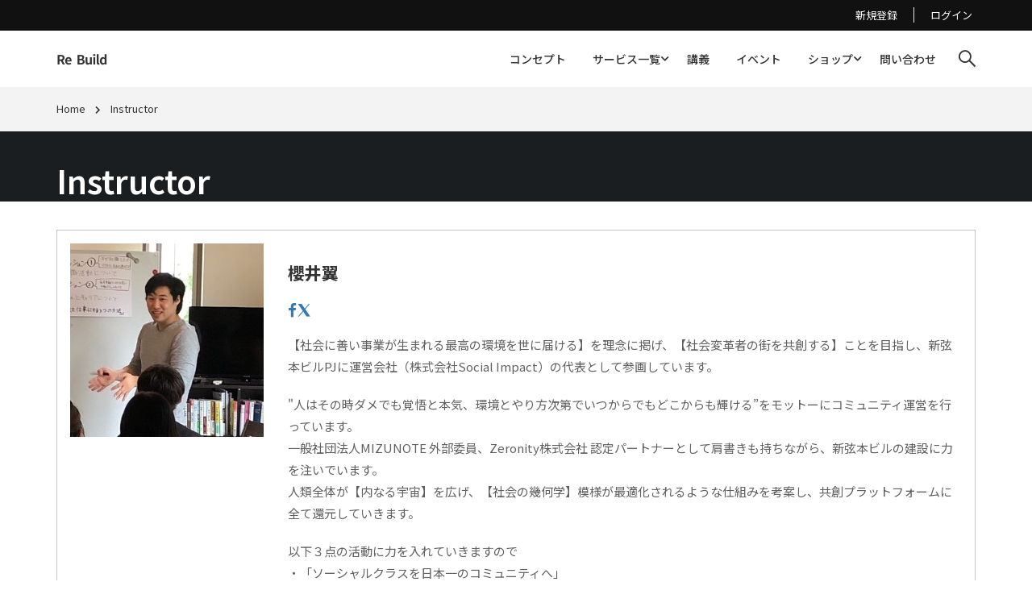

--- FILE ---
content_type: text/css
request_url: https://re-building.jp/wp-content/plugins/thim-elementor-kit/build/libraries/thim-ekits/css/thim-ekits-icons.min.css?ver=1.2.4
body_size: 10298
content:
@font-face{font-family:thim-ekits;src:url('../fonts/thim-ekits.woff2') format('woff2'),url('../fonts/thim-ekits.woff') format('woff');font-weight:400;font-style:normal;font-display:block}[class*=" tk-"],[class^=tk-]{font-family:thim-ekits!important;speak:never;font-style:normal;font-weight:400;font-variant:normal;text-transform:none;line-height:1;-webkit-font-smoothing:antialiased;-moz-osx-font-smoothing:grayscale}.tk-uniE728:before{content:"\e921"}.tk-file-contract:before{content:"\f56c"}.tk-scroll:before{content:"\f70e"}.tk-unlink:before{content:"\f127"}.tk-cloud-with--a-chance-of--meatball:before{content:"\f73b"}.tk-building:before{content:"\f1ad"}.tk-eye-slash:before{content:"\f070"}.tk-caret-square-up1:before{content:"\f152"}.tk-equals:before{content:"\f52c"}.tk-swimming-pool:before{content:"\f5c5"}.tk-drum-steelpan:before{content:"\f56a"}.tk-rss:before{content:"\f09e"}.tk-bars:before{content:"\f0c9"}.tk-list-ol:before{content:"\f0cb"}.tk-chair:before{content:"\f6c0"}.tk-dna:before{content:"\f471"}.tk-plane-arrival:before{content:"\f5af"}.tk-save1:before{content:"\f0c8"}.tk-binoculars:before{content:"\f1e5"}.tk-language:before{content:"\f1ab"}.tk-italic:before{content:"\f033"}.tk-arrow-down:before{content:"\f063"}.tk-kaaba:before{content:"\f66b"}.tk-taxi:before{content:"\f1ba"}.tk-arrow-left:before{content:"\f060"}.tk-restroom:before{content:"\f7bd"}.tk-leaf:before{content:"\f06c"}.tk-grip-vertical:before{content:"\f58e"}.tk-mouse-pointer:before{content:"\f245"}.tk-divide:before{content:"\f529"}.tk-blind:before{content:"\f29d"}.tk-hot-pepper:before{content:"\f816"}.tk-volleyball-ball:before{content:"\f45f"}.tk-chess-king:before{content:"\f43f"}.tk-alternate-hospital:before{content:"\f47d"}.tk-battery-full:before{content:"\f240"}.tk-window-maximize:before{content:"\f2d0"}.tk-sticky-note1:before{content:"\f24a"}.tk-alternate-transgender:before{content:"\f225"}.tk-volume-off:before{content:"\f026"}.tk-user-graduate:before{content:"\f501"}.tk-user-tie:before{content:"\f508"}.tk-snowplow:before{content:"\f7d2"}.tk-alternate-share-square:before{content:"\f1e1"}.tk-align-right:before{content:"\f038"}.tk-thermometer-full:before{content:"\f2c7"}.tk-medical-file:before{content:"\f477"}.tk-box-open:before{content:"\f49e"}.tk-swimmer:before{content:"\f5c4"}.tk-digital-tachograph:before{content:"\f566"}.tk-alternate-exchange:before{content:"\f362"}.tk-minus:before{content:"\f068"}.tk-hashtag:before{content:"\f292"}.tk-ship:before{content:"\f21a"}.tk-sort-alphabetical-up:before{content:"\f15e"}.tk-bold:before{content:"\f032"}.tk-angle-down:before{content:"\f107"}.tk-umbrella:before{content:"\f0e9"}.tk-chevron-circle-right:before{content:"\f138"}.tk-film:before{content:"\f008"}.tk-user-friends:before{content:"\f500"}.tk-prescription-bottle:before{content:"\f485"}.tk-alternate-medical-file:before{content:"\f478"}.tk-praying-hands:before{content:"\f684"}.tk-x-ray:before{content:"\f497"}.tk-alternate-crop:before{content:"\f565"}.tk-cocktail:before{content:"\f561"}.tk-window-restore1:before{content:"\f2d3"}.tk-microphone-slash:before{content:"\f131"}.tk-brain:before{content:"\f5dc"}.tk-at:before{content:"\f1fa"}.tk-battery-1-4-full:before{content:"\f243"}.tk-address-card1:before{content:"\f2bc"}.tk-filter:before{content:"\f0b0"}.tk-baby-carriage:before{content:"\f77d"}.tk-file-invoice:before{content:"\f570"}.tk-window-close:before{content:"\f410"}.tk-wheelchair:before{content:"\f193"}.tk-balance-scale:before{content:"\f24e"}.tk-street-view:before{content:"\f21d"}.tk-thermometer-1-2-full:before{content:"\f2c9"}.tk-comments-dollar:before{content:"\f653"}.tk-cogs:before{content:"\f085"}.tk-people-carry:before{content:"\f4ce"}.tk-hamsa:before{content:"\f665"}.tk-bezier-curve:before{content:"\f55b"}.tk-dharmachakra:before{content:"\f655"}.tk-smoking-ban:before{content:"\f54d"}.tk-umbrella-beach:before{content:"\f5ca"}.tk-bed:before{content:"\f236"}.tk-hand-holding-us-dollar:before{content:"\f4c0"}.tk-table-tennis:before{content:"\f45d"}.tk-helicopter:before{content:"\f533"}.tk-hand-holding-heart:before{content:"\f4be"}.tk-video-file:before{content:"\f1c9"}.tk-envelope2:before{content:"\f0e1"}.tk-poll:before{content:"\f681"}.tk-caret-square-down1:before{content:"\f153"}.tk-pencil-ruler:before{content:"\f5ae"}.tk-train:before{content:"\f238"}.tk-user-edit:before{content:"\f4ff"}.tk-video:before{content:"\f03d"}.tk-yin-yang:before{content:"\f6ad"}.tk-flag1:before{content:"\f025"}.tk-medical-briefcase:before{content:"\f469"}.tk-calculator:before{content:"\f1ec"}.tk-quote-left:before{content:"\f10d"}.tk-toilet:before{content:"\f7d8"}.tk-user-slash:before{content:"\f506"}.tk-alternate-arrow-circle-down:before{content:"\f358"}.tk-trash:before{content:"\f1f8"}.tk-user-cog:before{content:"\f4fe"}.tk-sort-amount-down:before{content:"\f160"}.tk-hospital-symbol:before{content:"\f47e"}.tk-exclamation-triangle:before{content:"\f071"}.tk-hourglass-end:before{content:"\f253"}.tk-excel-file:before{content:"\f1c3"}.tk-landmark:before{content:"\f66f"}.tk-shopping-cart-arrow-down:before{content:"\f218"}.tk-ruler-horizontal:before{content:"\f547"}.tk-caret-square-left1:before{content:"\f194"}.tk-pointer--hand-1:before{content:"\f25b"}.tk-tasks:before{content:"\f0ae"}.tk-robot:before{content:"\f544"}.tk-snowflake:before{content:"\f2dc"}.tk-file-export:before{content:"\f56e"}.tk-outdent:before{content:"\f03b"}.tk-tags:before{content:"\f02c"}.tk-hotel:before{content:"\f594"}.tk-camera:before{content:"\f030"}.tk-grip-lines:before{content:"\f7a4"}.tk-tty:before{content:"\f1e4"}.tk-vihara:before{content:"\f6a7"}.tk-user-ninja:before{content:"\f504"}.tk-procedures:before{content:"\f487"}.tk-alternate-sort-amount-up:before{content:"\f885"}.tk-chevron-right:before{content:"\f054"}.tk-closed-captioning:before{content:"\f20a"}.tk-thumbs-down1:before{content:"\f166"}.tk-bacon:before{content:"\f7e5"}.tk-alternate-sign-in:before{content:"\f2f6"}.tk-grinning-winking-face:before{content:"\f58c"}.tk-angle-double-left:before{content:"\f100"}.tk-horse:before{content:"\f6f0"}.tk-truck-loading:before{content:"\f4de"}.tk-strikethrough:before{content:"\f0cc"}.tk-star-and-crescent:before{content:"\f699"}.tk-hot-dog:before{content:"\f80f"}.tk-assistive-listening-systems:before{content:"\f2a2"}.tk-male:before{content:"\f183"}.tk-forward:before{content:"\f04e"}.tk-check:before{content:"\f00c"}.tk-route:before{content:"\f4d7"}.tk-arrow-right:before{content:"\f061"}.tk-water:before{content:"\f773"}.tk-images:before{content:"\f302"}.tk-khanda:before{content:"\f66d"}.tk-crutch:before{content:"\f7f7"}.tk-layer-group:before{content:"\f5fd"}.tk-won-sign:before{content:"\f159"}.tk-compass:before{content:"\f14e"}.tk-turkish-lira-sign:before{content:"\f195"}.tk-crosshairs:before{content:"\f05b"}.tk-code-file:before{content:"\f1ca"}.tk-fill-drip:before{content:"\f576"}.tk-thermometer-empty:before{content:"\f2cb"}.tk-calendar-with-day-focus:before{content:"\f783"}.tk-medal:before{content:"\f5a2"}.tk-tractor:before{content:"\f722"}.tk-arrow-up:before{content:"\f062"}.tk-trash-restore:before{content:"\f829"}.tk-dice-d20:before{content:"\f6cf"}.tk-birthday-cake:before{content:"\f1fd"}.tk-asterisk:before{content:"\f069"}.tk-poo:before{content:"\f2fe"}.tk-alternate-radiation:before{content:"\f7ba"}.tk-border-all:before{content:"\f84c"}.tk-chalkboard-teacher:before{content:"\f51c"}.tk-cloud-with-rain:before{content:"\f73d"}.tk-socks:before{content:"\f696"}.tk-helping-hands:before{content:"\f4c4"}.tk-capsules:before{content:"\f46b"}.tk-heartbeat:before{content:"\f21e"}.tk-file-csv:before{content:"\f6dd"}.tk-puzzle-piece:before{content:"\f12e"}.tk-car-battery:before{content:"\f5df"}.tk-atom:before{content:"\f5d2"}.tk-sort-numeric-down:before{content:"\f162"}.tk-map-marked:before{content:"\f59f"}.tk-quran:before{content:"\f687"}.tk-burn:before{content:"\f46a"}.tk-step-forward:before{content:"\f051"}.tk-clipboard1:before{content:"\f329"}.tk-chess-rook:before{content:"\f447"}.tk-sitemap:before{content:"\f0e8"}.tk-book1:before{content:"\f02d"}.tk-igloo:before{content:"\f7ae"}.tk-angle-right:before{content:"\f105"}.tk-truck-moving:before{content:"\f4df"}.tk-newspaper1:before{content:"\f1eb"}.tk-alternate-prescription-bottle:before{content:"\f486"}.tk-hand-pointing-left1:before{content:"\f0a8"}.tk-horizontal-ellipsis:before{content:"\f141"}.tk-envelope-open-text:before{content:"\f658"}.tk-object-group:before{content:"\f247"}.tk-image1:before{content:"\f03f"}.tk-keyboard:before{content:"\f11c"}.tk-chess-queen:before{content:"\f445"}.tk-percentage:before{content:"\f541"}.tk-qrcode:before{content:"\f029"}.tk-grinning-squinting-face:before{content:"\f585"}.tk-baby:before{content:"\f77c"}.tk-tint:before{content:"\f043"}.tk-hand-pointing-down1:before{content:"\f0a9"}.tk-fire-extinguisher:before{content:"\f134"}.tk-star-of-david:before{content:"\f69a"}.tk-bread-slice:before{content:"\f7ec"}.tk-dollar-sign:before{content:"\f155"}.tk-alternate-cloud-download:before{content:"\f381"}.tk-border-none:before{content:"\f850"}.tk-gem1:before{content:"\f3a6"}.tk-calendar-with-week-focus:before{content:"\f784"}.tk-caret-up:before{content:"\f0d8"}.tk-wine-glass:before{content:"\f4e3"}.tk-chevron-down:before{content:"\f078"}.tk-money-check:before{content:"\f53c"}.tk-solar-panel:before{content:"\f5ba"}.tk-dice-six:before{content:"\f526"}.tk-alternate-mobile:before{content:"\f3cd"}.tk-business-time:before{content:"\f64a"}.tk-first-aid:before{content:"\f479"}.tk-alternate-expand-arrows:before{content:"\f31e"}.tk-user-lock:before{content:"\f502"}.tk-school:before{content:"\f549"}.tk-shoe-prints:before{content:"\f54b"}.tk-quidditch:before{content:"\f458"}.tk-archway:before{content:"\f557"}.tk-info:before{content:"\f129"}.tk-money-bill:before{content:"\f0d6"}.tk-comment-slash:before{content:"\f4b3"}.tk-braille:before{content:"\f2a1"}.tk-alternate-phone-square:before{content:"\f87b"}.tk-cubes:before{content:"\f1b3"}.tk-balance-scale--right-weighted-:before{content:"\f516"}.tk-mitten:before{content:"\f7b5"}.tk-cube:before{content:"\f1b2"}.tk-history:before{content:"\f1da"}.tk-globe-with-africa-shown:before{content:"\f57c"}.tk-address-book:before{content:"\f2b9"}.tk-user-secret:before{content:"\f21b"}.tk-paper-plane1:before{content:"\f1d9"}.tk-gas-pump:before{content:"\f52f"}.tk-trophy:before{content:"\f091"}.tk-alternate-arrow-circle-up:before{content:"\f35b"}.tk-play-circle1:before{content:"\f145"}.tk-donate:before{content:"\f4b9"}.tk-fax:before{content:"\f1ac"}.tk-meteor:before{content:"\f753"}.tk-user-tag:before{content:"\f507"}.tk-university:before{content:"\f19c"}.tk-dice-four:before{content:"\f524"}.tk-seedling:before{content:"\f4d8"}.tk-volume-mute:before{content:"\f6a9"}.tk-fish:before{content:"\f578"}.tk-medical-book:before{content:"\f7e6"}.tk-mask:before{content:"\f6fa"}.tk-map-signs:before{content:"\f277"}.tk-exclamation-circle:before{content:"\f06a"}.tk-tools:before{content:"\f7d9"}.tk-image-file:before{content:"\f1c5"}.tk-chevron-circle-down:before{content:"\f13a"}.tk-paragraph:before{content:"\f1dd"}.tk-laptop-code:before{content:"\f5fc"}.tk-dizzy-face:before{content:"\f567"}.tk-piggy-bank:before{content:"\f4d3"}.tk-laughing-winking-face:before{content:"\f59c"}.tk-skating:before{content:"\f7c5"}.tk-terminal:before{content:"\f120"}.tk-book-open:before{content:"\f518"}.tk-user-minus:before{content:"\f503"}.tk-sort:before{content:"\f0dc"}.tk-alternate-money-bill1:before{content:"\f3d2"}.tk-martini-glass:before{content:"\f000"}.tk-cloud-with-sun-and-rain:before{content:"\f743"}.tk-text-height:before{content:"\f034"}.tk-calendar-times1:before{content:"\f275"}.tk-pen-square:before{content:"\f14b"}.tk-award:before{content:"\f559"}.tk-sort-up--ascending-:before{content:"\f0de"}.tk-user-plus:before{content:"\f234"}.tk-cloud-with-sun:before{content:"\f6c4"}.tk-coins:before{content:"\f51e"}.tk-alternate-tachometer:before{content:"\f3fd"}.tk-skull---crossbones:before{content:"\f714"}.tk-border-style:before{content:"\f853"}.tk-barcode:before{content:"\f02a"}.tk-arrow-circle-right:before{content:"\f0aa"}.tk-tag1:before{content:"\f02b"}.tk-alternate-arrows-horizontal:before{content:"\f337"}.tk-clipboard-with-check:before{content:"\f46c"}.tk-rolling-on-the-floor-laughing:before{content:"\f586"}.tk-sms:before{content:"\f7cd"}.tk-record-vinyl:before{content:"\f8d9"}.tk-city:before{content:"\f64f"}.tk-angle-left:before{content:"\f104"}.tk-times-circle:before{content:"\f057"}.tk-mountain:before{content:"\f6fc"}.tk-shopping-cart:before{content:"\f07a"}.tk-mars-stroke-vertical:before{content:"\f22a"}.tk-alternate-user-slash:before{content:"\f4fa"}.tk-grip-horizontal:before{content:"\f58d"}.tk-ad:before{content:"\f641"}.tk-heading:before{content:"\f1dc"}.tk-walking:before{content:"\f554"}.tk-search:before{content:"\f002"}.tk-double-check:before{content:"\f560"}.tk-box1:before{content:"\f466"}.tk-vote-yea:before{content:"\f772"}.tk-suitcase-rolling:before{content:"\f5c1"}.tk-folder-minus:before{content:"\f65d"}.tk-calendar-plus1:before{content:"\f276"}.tk-crying-face:before{content:"\f5b3"}.tk-file-upload:before{content:"\f574"}.tk-bus:before{content:"\f207"}.tk-graduation-cap:before{content:"\f19d"}.tk-fast-backward:before{content:"\f049"}.tk-sort-amount-up:before{content:"\f161"}.tk-list-ul:before{content:"\f0ca"}.tk-shower:before{content:"\f2cc"}.tk-icons:before{content:"\f86d"}.tk-alternate-user:before{content:"\f406"}.tk-music:before{content:"\f001"}.tk-database1:before{content:"\f1c0"}.tk-alternate-redo:before{content:"\f2f9"}.tk-door-closed:before{content:"\f52a"}.tk-reply:before{content:"\f3e5"}.tk-thermometer-1-4-full:before{content:"\f2ca"}.tk-arrow-circle-left:before{content:"\f0ab"}.tk-haykal:before{content:"\f666"}.tk-home:before{content:"\f015"}.tk-chess-board:before{content:"\f43c"}.tk-caret-left:before{content:"\f0d9"}.tk-info-circle:before{content:"\f05a"}.tk-warehouse:before{content:"\f494"}.tk-fruit-apple:before{content:"\f5d1"}.tk-motorcycle:before{content:"\f21c"}.tk-powerpoint-file:before{content:"\f1c4"}.tk-charging-station:before{content:"\f5e7"}.tk-hockey-puck:before{content:"\f453"}.tk-shopping-basket:before{content:"\f291"}.tk-backward:before{content:"\f04a"}.tk-lock:before{content:"\f023"}.tk-medkit:before{content:"\f0fa"}.tk-align-center:before{content:"\f037"}.tk-not-equal:before{content:"\f53e"}.tk-neuter:before{content:"\f22c"}.tk-hdd:before{content:"\f0a0"}.tk-exclamation:before{content:"\f12a"}.tk-chess:before{content:"\f439"}.tk-hourglass1:before{content:"\f255"}.tk-alternate-fire:before{content:"\f7e4"}.tk-laptop:before{content:"\f109"}.tk-ring:before{content:"\f70b"}.tk-dice-five:before{content:"\f523"}.tk-dice-one:before{content:"\f525"}.tk-cannabis:before{content:"\f55f"}.tk-credit-card:before{content:"\f09d"}.tk-user-shield:before{content:"\f505"}.tk-subscript:before{content:"\f12c"}.tk-book-reader:before{content:"\f5da"}.tk-pager:before{content:"\f815"}.tk-industry1:before{content:"\f27b"}.tk-globe-with-asia-shown:before{content:"\f57e"}.tk-dumpster-fire:before{content:"\f794"}.tk-ruler-vertical:before{content:"\f548"}.tk-underline:before{content:"\f0cd"}.tk-wind:before{content:"\f72e"}.tk-bell-slash:before{content:"\f1f6"}.tk-lemon:before{content:"\f094"}.tk-photo-video:before{content:"\f87c"}.tk-quote-right:before{content:"\f10e"}.tk-alternate-store:before{content:"\f54f"}.tk-reply-all:before{content:"\f122"}.tk-alternate-external-link-square:before{content:"\f360"}.tk-align-left:before{content:"\f036"}.tk-snowboarding:before{content:"\f7ce"}.tk-pen-fancy:before{content:"\f5ac"}.tk-alternate-arrows-vertical:before{content:"\f338"}.tk-th:before{content:"\f00a"}.tk-list:before{content:"\f03a"}.tk-alternate-sort-amount-down:before{content:"\f884"}.tk-poo-storm:before{content:"\f75a"}.tk-pause:before{content:"\f04c"}.tk-cowboy-hat-side:before{content:"\f8c1"}.tk-place-of-worship:before{content:"\f67f"}.tk-gopuram:before{content:"\f664"}.tk-ethernet:before{content:"\f796"}.tk-fighter-jet:before{content:"\f0fb"}.tk-alternate-external-link:before{content:"\f35d"}.tk-snowman:before{content:"\f7d0"}.tk-dolly-flatbed:before{content:"\f474"}.tk-wizard-s-hat:before{content:"\f6e8"}.tk-pen-nib:before{content:"\f5ad"}.tk-dove:before{content:"\f4ba"}.tk-search-location:before{content:"\f689"}.tk-cat1:before{content:"\f6be"}.tk-arrow-circle-down:before{content:"\f0ac"}.tk-alternate-arrow-circle-right:before{content:"\f35a"}.tk-euro-sign:before{content:"\f154"}.tk-icicles:before{content:"\f7ad"}.tk-random:before{content:"\f074"}.tk-venus-mars:before{content:"\f228"}.tk-vertical-ellipsis:before{content:"\f142"}.tk-archive-file:before{content:"\f1c6"}.tk-alternate-ticket:before{content:"\f3ff"}.tk-alternate-car:before{content:"\f5de"}.tk-alternate-long-arrow-left:before{content:"\f30a"}.tk-lizard--hand-1:before{content:"\f259"}.tk-magnet:before{content:"\f077"}.tk-alternate-long-arrow-up:before{content:"\f30c"}.tk-crow:before{content:"\f520"}.tk-marker:before{content:"\f5a1"}.tk-yen-sign:before{content:"\f157"}.tk-baseball-ball:before{content:"\f433"}.tk-balance-scale--left-weighted-:before{content:"\f515"}.tk-pray:before{content:"\f683"}.tk-redo:before{content:"\f01e"}.tk-eraser:before{content:"\f12d"}.tk-utensils:before{content:"\f2e7"}.tk-video-slash:before{content:"\f4e2"}.tk-eject:before{content:"\f052"}.tk-thermometer-3-4-full:before{content:"\f2c8"}.tk-thumbtack:before{content:"\f08d"}.tk-star-of-life:before{content:"\f621"}.tk-book-of-the-dead:before{content:"\f6b7"}.tk-cash-register:before{content:"\f788"}.tk-fire:before{content:"\f06d"}.tk-ghost:before{content:"\f6e2"}.tk-thumbs-up1:before{content:"\f167"}.tk-horse-head:before{content:"\f7ab"}.tk-anchor:before{content:"\f13d"}.tk-smog:before{content:"\f75f"}.tk-alternate-cloud-upload:before{content:"\f382"}.tk-hospital:before{content:"\f0f8"}.tk-th-large:before{content:"\f009"}.tk-volume-up:before{content:"\f028"}.tk-ruble-sign:before{content:"\f158"}.tk-face-blowing-a-kiss:before{content:"\f598"}.tk-bar-chart1:before{content:"\f081"}.tk-boxes:before{content:"\f468"}.tk-play:before{content:"\f04b"}.tk-pallet:before{content:"\f482"}.tk-alternate-shield:before{content:"\f3ed"}.tk-ribbon:before{content:"\f4d6"}.tk-comment-dollar:before{content:"\f651"}.tk-rainbow:before{content:"\f75b"}.tk-dice-d6:before{content:"\f6d1"}.tk-link:before{content:"\f0c1"}.tk-deaf:before{content:"\f2a4"}.tk-globe:before{content:"\f0af"}.tk-torah:before{content:"\f6a0"}.tk-skiing-nordic:before{content:"\f7ca"}.tk-heart-broken:before{content:"\f7a9"}.tk-dungeon:before{content:"\f6d9"}.tk-heart1:before{content:"\f00b"}.tk-mortar-pestle:before{content:"\f5a7"}.tk-shapes:before{content:"\f61f"}.tk-chevron-up:before{content:"\f079"}.tk-football-ball:before{content:"\f44e"}.tk-guitar:before{content:"\f7a6"}.tk-traffic-light:before{content:"\f637"}.tk-align-justify:before{content:"\f039"}.tk-fingerprint:before{content:"\f577"}.tk-dog:before{content:"\f6d3"}.tk-alternate-comment:before{content:"\f27c"}.tk-users1:before{content:"\f0c0"}.tk-drum:before{content:"\f569"}.tk-poll-h:before{content:"\f682"}.tk-alternate-headphones:before{content:"\f58f"}.tk-alternate-list1:before{content:"\f027"}.tk-microchip:before{content:"\f2db"}.tk-smiling-face-with-heart-eyes:before{content:"\f584"}.tk-paw:before{content:"\f1b0"}.tk-alternate-arrow-circle-left:before{content:"\f359"}.tk-truck-monster:before{content:"\f63b"}.tk-hamburger:before{content:"\f805"}.tk-radiation:before{content:"\f7b9"}.tk-mars:before{content:"\f222"}.tk-angle-double-right:before{content:"\f101"}.tk-concierge-bell:before{content:"\f562"}.tk-satellite:before{content:"\f7bf"}.tk-search-plus:before{content:"\f00e"}.tk-frowning-face-with-open-mouth:before{content:"\f57a"}.tk-stethoscope:before{content:"\f0f1"}.tk-table:before{content:"\f0ce"}.tk-rocket:before{content:"\f135"}.tk-tired-face:before{content:"\f5c8"}.tk-times:before{content:"\f00d"}.tk-bible:before{content:"\f647"}.tk-unlock:before{content:"\f09c"}.tk-swatchbook:before{content:"\f5c3"}.tk-carrot:before{content:"\f787"}.tk-alternate-sign-out:before{content:"\f2f5"}.tk-high-temperature:before{content:"\f769"}.tk-biking:before{content:"\f84a"}.tk-step-backward:before{content:"\f048"}.tk-upload:before{content:"\f093"}.tk-syringe:before{content:"\f48e"}.tk-alternate-share:before{content:"\f1e0"}.tk-otter:before{content:"\f700"}.tk-calendar-minus1:before{content:"\f27d"}.tk-pills:before{content:"\f484"}.tk-glass-whiskey:before{content:"\f7a0"}.tk-lightbulb:before{content:"\f0eb"}.tk-alternate-arrows:before{content:"\f0b2"}.tk-key:before{content:"\f084"}.tk-candy-cane:before{content:"\f786"}.tk-adjust:before{content:"\f042"}.tk-cloud-with-heavy-showers:before{content:"\f740"}.tk-wavy-money-bill:before{content:"\f53a"}.tk-glasses:before{content:"\f530"}.tk-memory:before{content:"\f538"}.tk-download:before{content:"\f019"}.tk-car:before{content:"\f1b9"}.tk-synagogue:before{content:"\f69b"}.tk-grip-lines-vertical:before{content:"\f7a5"}.tk-holly-berry:before{content:"\f7aa"}.tk-mail-bulk:before{content:"\f674"}.tk-alternate-tablet:before{content:"\f3fa"}.tk-diagnoses:before{content:"\f470"}.tk-check-square1:before{content:"\f14c"}.tk-running:before{content:"\f70c"}.tk-blog:before{content:"\f781"}.tk-retweet:before{content:"\f07f"}.tk-code-branch:before{content:"\f126"}.tk-spock--hand-:before{content:"\f25e"}.tk-screwdriver:before{content:"\f54a"}.tk-dragon:before{content:"\f6d5"}.tk-toilet-paper:before{content:"\f71e"}.tk-wifi1:before{content:"\f1ed"}.tk-th-list:before{content:"\f010"}.tk-funnel-dollar:before{content:"\f662"}.tk-joint:before{content:"\f595"}.tk-angle-up:before{content:"\f106"}.tk-area-chart:before{content:"\f1fe"}.tk-low-temperature:before{content:"\f76b"}.tk-pie-chart:before{content:"\f200"}.tk-folder-plus:before{content:"\f65e"}.tk-luggage-cart:before{content:"\f59d"}.tk-ban:before{content:"\f05e"}.tk-menorah:before{content:"\f676"}.tk-alternate-long-arrow-down:before{content:"\f309"}.tk-hard-hat:before{content:"\f807"}.tk-car-side:before{content:"\f5e4"}.tk-female:before{content:"\f182"}.tk-blender-phone:before{content:"\f6b6"}.tk-cloud:before{content:"\f0c2"}.tk-file-download:before{content:"\f56d"}.tk-splotch:before{content:"\f5bc"}.tk-tenge:before{content:"\f7d7"}.tk-server:before{content:"\f233"}.tk-hot-tub:before{content:"\f593"}.tk-low-vision:before{content:"\f2a8"}.tk-alternate-medical-chat:before{content:"\f7f5"}.tk-desktop:before{content:"\f108"}.tk-user-astronaut:before{content:"\f4fb"}.tk-identification-card1:before{content:"\f2c3"}.tk-paperclip:before{content:"\f0cf"}.tk-sync:before{content:"\f021"}.tk-paint-brush:before{content:"\f1fc"}.tk-gifts:before{content:"\f79c"}.tk-mercury:before{content:"\f223"}.tk-calendar-check1:before{content:"\f27e"}.tk-band-aid:before{content:"\f462"}.tk-ruler:before{content:"\f545"}.tk-feather:before{content:"\f52d"}.tk-microscope:before{content:"\f610"}.tk-air-freshener:before{content:"\f5d0"}.tk-chess-pawn:before{content:"\f443"}.tk-shuttle-van:before{content:"\f5b6"}.tk-calendar1:before{content:"\f136"}.tk-file:before{content:"\f15b"}.tk-sim-card:before{content:"\f7c4"}.tk-highlighter:before{content:"\f591"}.tk-arrow-circle-up:before{content:"\f0b3"}.tk-gamepad:before{content:"\f11b"}.tk-parachute-box:before{content:"\f4cd"}.tk-suitcase:before{content:"\f0f2"}.tk-paint-roller:before{content:"\f5aa"}.tk-mug-hot:before{content:"\f7b6"}.tk-indent:before{content:"\f03c"}.tk-phone-volume:before{content:"\f2a0"}.tk-alternate-compress-arrows:before{content:"\f78c"}.tk-clock:before{content:"\f017"}.tk-magic:before{content:"\f0d0"}.tk-spinner:before{content:"\f110"}.tk-headphones:before{content:"\f02f"}.tk-sun:before{content:"\f185"}.tk-share:before{content:"\f064"}.tk-american-sign-language-interpreting:before{content:"\f2a3"}.tk-cross:before{content:"\f654"}.tk-sort-alphabetical-down:before{content:"\f15d"}.tk-hand-pointing-up:before{content:"\f0b4"}.tk-flask:before{content:"\f0c3"}.tk-vials:before{content:"\f493"}.tk-journal-of-the-whills:before{content:"\f66a"}.tk-plus:before{content:"\f067"}.tk-alternate-map-marker:before{content:"\f3c5"}.tk-bong:before{content:"\f55c"}.tk-spray-can:before{content:"\f5bd"}.tk-envelope-open1:before{content:"\f2b7"}.tk-store:before{content:"\f54e"}.tk-compact-disc:before{content:"\f51f"}.tk-universal-access:before{content:"\f29a"}.tk-print:before{content:"\f031"}.tk-wallet:before{content:"\f555"}.tk-compress:before{content:"\f066"}.tk-alternate-undo:before{content:"\f2ea"}.tk-question:before{content:"\f128"}.tk-alternative-trash-restore:before{content:"\f82a"}.tk-alternate-sort-alphabetical-down:before{content:"\f881"}.tk-prescription:before{content:"\f5b1"}.tk-caret-right:before{content:"\f0da"}.tk-road:before{content:"\f018"}.tk-alternate-pencil:before{content:"\f303"}.tk-glass-cheers:before{content:"\f79f"}.tk-vial:before{content:"\f492"}.tk-alternate-microphone:before{content:"\f3c9"}.tk-alternate-map-marked:before{content:"\f5a0"}.tk-paste:before{content:"\f0ea"}.tk-nurse:before{content:"\f82f"}.tk-pen:before{content:"\f304"}.tk-edit1:before{content:"\f045"}.tk-caret-down:before{content:"\f0d7"}.tk-chess-knight:before{content:"\f441"}.tk-alternate-phone:before{content:"\f879"}.tk-basketball-ball:before{content:"\f434"}.tk-file-prescription:before{content:"\f572"}.tk-cardboard-vr:before{content:"\f729"}.tk-horizontal-sliders:before{content:"\f1de"}.tk-alternate-money-check:before{content:"\f53d"}.tk-tram:before{content:"\f7da"}.tk-cloud-with-moon-and-rain:before{content:"\f73c"}.tk-word-file:before{content:"\f1c2"}.tk-bullseye:before{content:"\f140"}.tk-tree:before{content:"\f1bb"}.tk-sort-down--descending-:before{content:"\f0dd"}.tk-chalkboard:before{content:"\f51b"}.tk-toggle-off:before{content:"\f204"}.tk-signal:before{content:"\f012"}.tk-circle-notched:before{content:"\f1ce"}.tk-hippo:before{content:"\f6ed"}.tk-envelope-square:before{content:"\f199"}.tk-file-signature:before{content:"\f573"}.tk-alternate-file:before{content:"\f15c"}.tk-dice-three:before{content:"\f527"}.tk-flushed-face:before{content:"\f579"}.tk-dumbbell:before{content:"\f44b"}.tk-transgender:before{content:"\f224"}.tk-life-ring1:before{content:"\f1cf"}.tk-square-wave:before{content:"\f83e"}.tk-alternate-wavy-money-bill:before{content:"\f53b"}.tk-audio-description:before{content:"\f29e"}.tk-frog:before{content:"\f52e"}.tk-caret-square-right:before{content:"\f15a"}.tk-remove-format:before{content:"\f87d"}.tk-bicycle:before{content:"\f206"}.tk-power-off:before{content:"\f011"}.tk-teeth-open:before{content:"\f62f"}.tk-plane-departure:before{content:"\f5b0"}.tk-inbox:before{content:"\f01c"}.tk-parking:before{content:"\f540"}.tk-person-entering-booth:before{content:"\f756"}.tk-ruler-combined:before{content:"\f546"}.tk-wine-bottle:before{content:"\f72f"}.tk-backspace:before{content:"\f55a"}.tk-alternate-glass-martini:before{content:"\f57b"}.tk-hourglass-start:before{content:"\f251"}.tk-beaming-face-with-smiling-eyes:before{content:"\f5b8"}.tk-crop:before{content:"\f125"}.tk-drumstick-with-bite-taken-out:before{content:"\f6d7"}.tk-republican:before{content:"\f75e"}.tk-bomb:before{content:"\f1e2"}.tk-wired-network:before{content:"\f6ff"}.tk-crown:before{content:"\f521"}.tk-users-cog:before{content:"\f509"}.tk-question-circle:before{content:"\f059"}.tk-remove-user:before{content:"\f235"}.tk-eye1:before{content:"\f06f"}.tk-hammer:before{content:"\f6e3"}.tk-pdf-file1:before{content:"\f1cb"}.tk-signature:before{content:"\f5b7"}.tk-frowning-face:before{content:"\f119"}.tk-flag-checkered:before{content:"\f11e"}.tk-user-check:before{content:"\f4fc"}.tk-bath:before{content:"\f2cd"}.tk-window-minimize:before{content:"\f2d1"}.tk-microphone:before{content:"\f130"}.tk-medical-clinic:before{content:"\f7f2"}.tk-theater-masks:before{content:"\f630"}.tk-spa:before{content:"\f5bb"}.tk-user-injured:before{content:"\f728"}.tk-registered-trademark1:before{content:"\f25f"}.tk-blender:before{content:"\f517"}.tk-satellite-dish:before{content:"\f7c0"}.tk-winking-face-with-tongue:before{content:"\f58b"}.tk-cog:before{content:"\f013"}.tk-futbol1:before{content:"\f1e6"}.tk-search-minus:before{content:"\f014"}.tk-lock-open:before{content:"\f3c1"}.tk-ice-cream:before{content:"\f810"}.tk-retro-camera:before{content:"\f083"}.tk-chevron-circle-left:before{content:"\f137"}.tk-t-shirt:before{content:"\f553"}.tk-draw-polygon:before{content:"\f5ee"}.tk-church:before{content:"\f51d"}.tk-dice:before{content:"\f522"}.tk-thermometer:before{content:"\f491"}.tk-bone:before{content:"\f5d7"}.tk-alternate-microphone-slash:before{content:"\f539"}.tk-medical-notes:before{content:"\f481"}.tk-clone1:before{content:"\f24f"}.tk-share-square:before{content:"\f14d"}.tk-i-beam-cursor:before{content:"\f246"}.tk-laptop-medical:before{content:"\f812"}.tk-hourglass-half:before{content:"\f252"}.tk-broom:before{content:"\f51a"}.tk-chess-bishop:before{content:"\f43a"}.tk-sd-card:before{content:"\f7c2"}.tk-fast-forward:before{content:"\f050"}.tk-certificate:before{content:"\f0a3"}.tk-brush:before{content:"\f55d"}.tk-gift:before{content:"\f06b"}.tk-toolbox:before{content:"\f552"}.tk-code:before{content:"\f121"}.tk-mouse:before{content:"\f8cc"}.tk-vector-square:before{content:"\f5cb"}.tk-add-to-shopping-cart:before{content:"\f217"}.tk-phone-slash:before{content:"\f3dd"}.tk-shipping-fast:before{content:"\f48b"}.tk-broadcast-tower:before{content:"\f519"}.tk-copyright:before{content:"\f1f9"}.tk-plug:before{content:"\f1e7"}.tk-space-shuttle:before{content:"\f197"}.tk-bell1:before{content:"\f0f4"}.tk-teeth:before{content:"\f62e"}.tk-mosque:before{content:"\f678"}.tk-monument:before{content:"\f5a6"}.tk-alternate-pen:before{content:"\f305"}.tk-angle-double-down:before{content:"\f103"}.tk-file-import:before{content:"\f56f"}.tk-stroopwafel:before{content:"\f551"}.tk-h-square:before{content:"\f0fd"}.tk-paper--hand-1:before{content:"\f260"}.tk-door-open:before{content:"\f52b"}.tk-dumpster:before{content:"\f793"}.tk-plus-circle:before{content:"\f055"}.tk-scissors--hand-1:before{content:"\f261"}.tk-file-invoice-with-us-dollar:before{content:"\f571"}.tk-lightning-bolt:before{content:"\f0e7"}.tk-bookmark1:before{content:"\f040"}.tk-atlas:before{content:"\f558"}.tk-stop:before{content:"\f04d"}.tk-alternate-wine-glas:before{content:"\f5ce"}.tk-battery-3-4-full:before{content:"\f241"}.tk-weight:before{content:"\f496"}.tk-alternate-level-up:before{content:"\f3bf"}.tk-television:before{content:"\f26c"}.tk-portrait:before{content:"\f3e0"}.tk-clipboard-list:before{content:"\f46d"}.tk-campground:before{content:"\f6bb"}.tk-ambulance:before{content:"\f0f9"}.tk-truck:before{content:"\f0d1"}.tk-passport:before{content:"\f5ab"}.tk-fan:before{content:"\f863"}.tk-location-arrow:before{content:"\f124"}.tk-angle-double-up:before{content:"\f102"}.tk-alternate-calendar1:before{content:"\f082"}.tk-dolly:before{content:"\f472"}.tk-golf-ball:before{content:"\f450"}.tk-drafting-compass:before{content:"\f568"}.tk-handshake1:before{content:"\f2b8"}.tk-kiwi-bird:before{content:"\f535"}.tk-shopping-bag:before{content:"\f290"}.tk-font:before{content:"\f041"}.tk-bullhorn:before{content:"\f0a1"}.tk-sign:before{content:"\f4d9"}.tk-project-diagram:before{content:"\f542"}.tk-chevron-left:before{content:"\f053"}.tk-alternate-square-root:before{content:"\f698"}.tk-sign-language:before{content:"\f2a7"}.tk-bus-alt:before{content:"\f55e"}.tk-couch:before{content:"\f4b8"}.tk-car-crash:before{content:"\f5e1"}.tk-dice-two:before{content:"\f528"}.tk-receipt:before{content:"\f543"}.tk-chevron-circle-up:before{content:"\f139"}.tk-phone:before{content:"\f095"}.tk-recycle:before{content:"\f1b8"}.tk-hiking:before{content:"\f6ec"}.tk-spider:before{content:"\f717"}.tk-beer:before{content:"\f0fc"}.tk-identification-badge1:before{content:"\f2c4"}.tk-infinity:before{content:"\f534"}.tk-biohazard:before{content:"\f780"}.tk-volume-down:before{content:"\f046"}.tk-united-states-of-america-flag:before{content:"\f74d"}.tk-cheese:before{content:"\f7ef"}.tk-columns:before{content:"\f0db"}.tk-alternate-identification-card:before{content:"\f47f"}.tk-truck-side:before{content:"\f63c"}.tk-hanukiah:before{content:"\f6e6"}.tk-smoking:before{content:"\f48d"}.tk-hanging-weight:before{content:"\f5cd"}.tk-cookie-bite:before{content:"\f564"}.tk-stream:before{content:"\f550"}.tk-skiing:before{content:"\f7c9"}.tk-torii-gate:before{content:"\f6a1"}.tk-coffee:before{content:"\f0f5"}.tk-alternate-long-arrow-right:before{content:"\f30b"}.tk-user-clock:before{content:"\f4fd"}.tk-oil-can:before{content:"\f613"}.tk-cloud-with-moon:before{content:"\f6c3"}.tk-superscript:before{content:"\f12b"}.tk-alternate-trash:before{content:"\f2ed"}.tk-expand:before{content:"\f065"}.tk-third:before{content:"\e922"}.tk-second:before{content:"\e9fc"}.tk-first-5:before{content:"\e9fd"}.tk-arm-wrestling:before{content:"\e9fe"}.tk-struggle:before{content:"\e9ff"}.tk-role-model:before{content:"\ea00"}.tk-coaching:before{content:"\ea01"}.tk-motivation:before{content:"\ea02"}.tk-advice:before{content:"\ea03"}.tk-direction:before{content:"\ea04"}.tk-goal:before{content:"\ea05"}.tk-trust:before{content:"\ea06"}.tk-training:before{content:"\ea07"}.tk-Excellence:before{content:"\ea08"}.tk-success:before{content:"\ea09"}.tk-focus:before{content:"\ea0a"}.tk-award1:before{content:"\ea0b"}.tk-list1:before{content:"\ea0c"}.tk-megaphone:before{content:"\ea0d"}.tk-brain3:before{content:"\ea0e"}.tk-strong:before{content:"\ea0f"}.tk-team:before{content:"\ea10"}.tk-coaching1:before{content:"\ea11"}.tk-stopwatch:before{content:"\ea12"}.tk-puzzle1:before{content:"\ea13"}.tk-key-person:before{content:"\ea14"}.tk-strategy:before{content:"\ea15"}.tk-schedule1:before{content:"\ea16"}.tk-brainstorm:before{content:"\ea17"}.tk-Purpose:before{content:"\ea18"}.tk-learning1:before{content:"\ea19"}.tk-win:before{content:"\ea1a"}.tk-growth:before{content:"\ea1b"}.tk-video-call:before{content:"\ea1c"}.tk-idea2:before{content:"\ea1d"}.tk-skill:before{content:"\ea1e"}.tk-certificate6:before{content:"\ea1f"}.tk-question3:before{content:"\ea20"}.tk-tutorial1:before{content:"\ea21"}.tk-experience:before{content:"\ea22"}.tk-presentation1:before{content:"\ea23"}.tk-decision-making:before{content:"\ea24"}.tk-homework:before{content:"\ea25"}.tk-success1:before{content:"\ea26"}.tk-team1:before{content:"\ea27"}.tk-motivation1:before{content:"\ea28"}.tk-support:before{content:"\ea29"}.tk-growth1:before{content:"\ea2a"}.tk-focus1:before{content:"\ea2b"}.tk-growth2:before{content:"\ea2c"}.tk-success2:before{content:"\ea2d"}.tk-question2:before{content:"\ea2e"}.tk-elearning6:before{content:"\ea2f"}.tk-agriculture:before{content:"\e923"}.tk-audio-book:before{content:"\e924"}.tk-online-learning:before{content:"\e925"}.tk-workspace:before{content:"\e926"}.tk-art:before{content:"\e927"}.tk-book:before{content:"\e928"}.tk-exam:before{content:"\e929"}.tk-headphones1:before{content:"\e92a"}.tk-backpack:before{content:"\e92b"}.tk-educational-book:before{content:"\e92c"}.tk-open-book:before{content:"\e92d"}.tk-web-programming:before{content:"\e92e"}.tk-biology:before{content:"\e92f"}.tk-canvas:before{content:"\e930"}.tk-online-learning1:before{content:"\e931"}.tk-study:before{content:"\e932"}.tk-certificate1:before{content:"\e933"}.tk-database:before{content:"\e934"}.tk-library:before{content:"\e935"}.tk-desk-chair:before{content:"\e936"}.tk-elearning:before{content:"\e937"}.tk-library4:before{content:"\e938"}.tk-study1:before{content:"\e939"}.tk-brain1:before{content:"\e93a"}.tk-globe1:before{content:"\e93b"}.tk-laboratory:before{content:"\e93c"}.tk-video-player:before{content:"\e93d"}.tk-briefcase1:before{content:"\e93e"}.tk-calculator1:before{content:"\e93f"}.tk-clipboard2:before{content:"\e940"}.tk-online-learning2:before{content:"\e941"}.tk-girl:before{content:"\e942"}.tk-schedule:before{content:"\e943"}.tk-teach:before{content:"\e944"}.tk-video-tutorial:before{content:"\e945"}.tk-audio-book1:before{content:"\e946"}.tk-cap:before{content:"\e947"}.tk-library5:before{content:"\e948"}.tk-man:before{content:"\e949"}.tk-chalkboard1:before{content:"\e94a"}.tk-computer:before{content:"\e94b"}.tk-elearning1:before{content:"\e94c"}.tk-video-tutorial1:before{content:"\e94d"}.tk-chemistry:before{content:"\e94e"}.tk-music-education:before{content:"\e94f"}.tk-online-learning3:before{content:"\e950"}.tk-workplace:before{content:"\e951"}.tk-certificate2:before{content:"\e952"}.tk-chess1:before{content:"\e953"}.tk-online-learning4:before{content:"\e954"}.tk-study2:before{content:"\e955"}.tk-exam1:before{content:"\e956"}.tk-eyeglasses:before{content:"\e957"}.tk-seminar:before{content:"\e958"}.tk-website:before{content:"\e959"}.tk-consulting1:before{content:"\e95a"}.tk-flask2:before{content:"\e95b"}.tk-laptop1:before{content:"\e95c"}.tk-sports:before{content:"\e95d"}.tk-certificate-file:before{content:"\e95e"}.tk-desk:before{content:"\e95f"}.tk-pin:before{content:"\e960"}.tk-video-tutorial2:before{content:"\e961"}.tk-checklist:before{content:"\e962"}.tk-global-education:before{content:"\e963"}.tk-graduation-cap1:before{content:"\e964"}.tk-student:before{content:"\e965"}.tk-dictionary:before{content:"\e966"}.tk-elearning2:before{content:"\e967"}.tk-invitation:before{content:"\e968"}.tk-webcam:before{content:"\e969"}.tk-economy:before{content:"\e96a"}.tk-graduation1:before{content:"\e96b"}.tk-online-learning7:before{content:"\e96c"}.tk-test2:before{content:"\e96d"}.tk-communication:before{content:"\e96e"}.tk-elearning3:before{content:"\e96f"}.tk-engineering:before{content:"\e970"}.tk-graduation:before{content:"\e971"}.tk-books:before{content:"\e972"}.tk-email:before{content:"\e973"}.tk-exam2:before{content:"\e974"}.tk-highlighter1:before{content:"\e975"}.tk-geography:before{content:"\e976"}.tk-id-card:before{content:"\e977"}.tk-keyboard1:before{content:"\e978"}.tk-online-learning5:before{content:"\e979"}.tk-certificate3:before{content:"\e97a"}.tk-laptop2:before{content:"\e97b"}.tk-mortarboard:before{content:"\e97c"}.tk-trophy3:before{content:"\e97d"}.tk-download1:before{content:"\e97e"}.tk-graduation2:before{content:"\e97f"}.tk-idea:before{content:"\e980"}.tk-learning-material:before{content:"\e981"}.tk-book2:before{content:"\e982"}.tk-creative:before{content:"\e983"}.tk-ebook:before{content:"\e984"}.tk-letter:before{content:"\e985"}.tk-creativity:before{content:"\e986"}.tk-elearning4:before{content:"\e987"}.tk-laptop3:before{content:"\e988"}.tk-library1:before{content:"\e989"}.tk-certificate4:before{content:"\e98a"}.tk-library2:before{content:"\e98b"}.tk-locker:before{content:"\e98c"}.tk-student1:before{content:"\e98d"}.tk-design:before{content:"\e98e"}.tk-light-bulb1:before{content:"\e98f"}.tk-online-learning8:before{content:"\e990"}.tk-pin1:before{content:"\e991"}.tk-mathematics:before{content:"\e992"}.tk-medal1:before{content:"\e993"}.tk-science-and-tech:before{content:"\e994"}.tk-study3:before{content:"\e995"}.tk-calculator2:before{content:"\e996"}.tk-microscope1:before{content:"\e997"}.tk-test:before{content:"\e998"}.tk-learning:before{content:"\e999"}.tk-mortarboard1:before{content:"\e99a"}.tk-open-book1:before{content:"\e99b"}.tk-music1:before{content:"\e99c"}.tk-pencil:before{content:"\e99d"}.tk-podium:before{content:"\e99e"}.tk-note:before{content:"\e99f"}.tk-student2:before{content:"\e9a0"}.tk-video-projector:before{content:"\e9a1"}.tk-open-book3:before{content:"\e9a2"}.tk-read:before{content:"\e9a3"}.tk-school-bag:before{content:"\e9a4"}.tk-atom1:before{content:"\e9a5"}.tk-owl:before{content:"\e9a6"}.tk-teach1:before{content:"\e9a7"}.tk-computer1:before{content:"\e9a8"}.tk-education:before{content:"\e9a9"}.tk-search1:before{content:"\e9aa"}.tk-homeschooling:before{content:"\e9ab"}.tk-pharmacy:before{content:"\e9ac"}.tk-study4:before{content:"\e9ad"}.tk-alarm:before{content:"\e9ae"}.tk-physics:before{content:"\e9af"}.tk-speech:before{content:"\e9b0"}.tk-tutorial:before{content:"\e9b1"}.tk-university1:before{content:"\e9b2"}.tk-online-learning9:before{content:"\e9b3"}.tk-teacher2:before{content:"\e9b4"}.tk-varsity-jacket:before{content:"\e9b5"}.tk-painting:before{content:"\e9b6"}.tk-questions:before{content:"\e9b7"}.tk-elearning5:before{content:"\e9b8"}.tk-school1:before{content:"\e9b9"}.tk-online-learning6:before{content:"\e9ba"}.tk-search2:before{content:"\e9bb"}.tk-consulting:before{content:"\e9bc"}.tk-teacher:before{content:"\e9bd"}.tk-idea1:before{content:"\e9be"}.tk-trophy1:before{content:"\e9bf"}.tk-education1:before{content:"\e9c0"}.tk-studying:before{content:"\e9c1"}.tk-teacher1:before{content:"\e9c2"}.tk-trophy2:before{content:"\e9c3"}.tk-exam3:before{content:"\e9c4"}.tk-student4:before{content:"\e9c5"}.tk-question1:before{content:"\e9c6"}.tk-school3:before{content:"\e9c7"}.tk-campus:before{content:"\e9c8"}.tk-video-tutorial3:before{content:"\e9c9"}.tk-alarm-clock:before{content:"\e9ca"}.tk-american-football:before{content:"\e9cb"}.tk-apple:before{content:"\e9cc"}.tk-backpack1:before{content:"\e9cd"}.tk-bell2:before{content:"\e9ce"}.tk-blackboard:before{content:"\e9cf"}.tk-book3:before{content:"\e9d0"}.tk-brain2:before{content:"\e9d1"}.tk-calculator3:before{content:"\e9d2"}.tk-calendar2:before{content:"\e9d3"}.tk-certificate5:before{content:"\e9d4"}.tk-chat:before{content:"\e9d5"}.tk-clock1:before{content:"\e9d6"}.tk-compass1:before{content:"\e9d7"}.tk-computer2:before{content:"\e9d8"}.tk-cup:before{content:"\e9d9"}.tk-dna1:before{content:"\e9da"}.tk-flask1:before{content:"\e9db"}.tk-hourglass2:before{content:"\e9dc"}.tk-lamp:before{content:"\e9dd"}.tk-library3:before{content:"\e9de"}.tk-light-bulb:before{content:"\e9df"}.tk-loupe:before{content:"\e9e0"}.tk-microscope2:before{content:"\e9e1"}.tk-molecule:before{content:"\e9e2"}.tk-mortarboard2:before{content:"\e9e3"}.tk-museum:before{content:"\e9e4"}.tk-open-book2:before{content:"\e9e5"}.tk-paint-brush1:before{content:"\e9e6"}.tk-pen-1:before{content:"\e9e7"}.tk-pen1:before{content:"\e9e8"}.tk-pencil1:before{content:"\e9e9"}.tk-physics1:before{content:"\e9ea"}.tk-planet-earth1:before{content:"\e9eb"}.tk-presentation:before{content:"\e9ec"}.tk-push-pin:before{content:"\e9ed"}.tk-puzzle:before{content:"\e9ee"}.tk-rocket1:before{content:"\e9ef"}.tk-saturn:before{content:"\e9f0"}.tk-school-bus:before{content:"\e9f1"}.tk-school2:before{content:"\e9f2"}.tk-scissors:before{content:"\e9f3"}.tk-set-square:before{content:"\e9f4"}.tk-student3:before{content:"\e9f5"}.tk-telescope:before{content:"\e9f6"}.tk-test1:before{content:"\e9f7"}.tk-theater:before{content:"\e9f8"}.tk-torch:before{content:"\e9f9"}.tk-violin:before{content:"\e9fa"}.tk-planet-earth:before{content:"\e9fb"}.tk-author:before{content:"\e900"}.tk-box:before{content:"\e902"}.tk-bookmark-check:before{content:"\e903"}.tk-review:before{content:"\e904"}.tk-cat:before{content:"\e905"}.tk-identification-star:before{content:"\e906"}.tk-quesion-p:before{content:"\e907"}.tk-book4:before{content:"\e908"}.tk-user-circle-o:before{content:"\e909"}.tk-shoping-check:before{content:"\e90a"}.tk-pinterest-p:before{content:"\e90b"}.tk-face:before{content:"\e90c"}.tk-instagram:before{content:"\e90d"}.tk-twitter:before{content:"\e90e"}.tk-assessments:before{content:"\e90f"}.tk-langue1:before{content:"\e910"}.tk-langue:before{content:"\e911"}.tk-wifi:before{content:"\e912"}.tk-tag:before{content:"\e913"}.tk-comment:before{content:"\e918"}.tk-envelope:before{content:"\e919"}.tk-quoc:before{content:"\e91a"}.tk-map-marker:before{content:"\e91b"}.tk-students-friend:before{content:"\e91c"}.tk-users:before{content:"\e91d"}.tk-folder-t:before{content:"\e91e"}.tk-students:before{content:"\e91f"}.tk-map:before{content:"\f279"}.tk-caret-square-up:before{content:"\f151"}.tk-copy:before{content:"\f0c5"}.tk-save:before{content:"\f0c7"}.tk-audio-file:before{content:"\f1c7"}.tk-sticky-note:before{content:"\f249"}.tk-window-restore:before{content:"\f2d2"}.tk-address-card:before{content:"\f2bb"}.tk-comment1:before{content:"\f075"}.tk-caret-square-down:before{content:"\f150"}.tk-folder-open:before{content:"\f07c"}.tk-folder:before{content:"\f07b"}.tk-flag:before{content:"\f024"}.tk-hand-pointing-right:before{content:"\f0a4"}.tk-caret-square-left:before{content:"\f191"}.tk-pointer--hand-:before{content:"\f25a"}.tk-comments:before{content:"\f086"}.tk-closed-captioning1:before{content:"\f20c"}.tk-thumbs-down:before{content:"\f165"}.tk-images1:before{content:"\f306"}.tk-clipboard:before{content:"\f328"}.tk-newspaper:before{content:"\f1ea"}.tk-hand-pointing-left:before{content:"\f0a5"}.tk-image:before{content:"\f03e"}.tk-hand-pointing-down:before{content:"\f0a7"}.tk-gem:before{content:"\f3a5"}.tk-paper-plane:before{content:"\f1d8"}.tk-play-circle:before{content:"\f144"}.tk-alternate-money-bill:before{content:"\f3d1"}.tk-calendar-times:before{content:"\f273"}.tk-calendar-plus:before{content:"\f271"}.tk-hourglass:before{content:"\f254"}.tk-lizard--hand-:before{content:"\f258"}.tk-thumbs-up:before{content:"\f164"}.tk-bar-chart:before{content:"\f080"}.tk-heart:before{content:"\f004"}.tk-alternate-list:before{content:"\f022"}.tk-calendar-minus:before{content:"\f272"}.tk-check-square:before{content:"\f14a"}.tk-user:before{content:"\f007"}.tk-identification-card:before{content:"\f2c2"}.tk-calendar-check:before{content:"\f274"}.tk-moon:before{content:"\f186"}.tk-calendar:before{content:"\f133"}.tk-user-circle:before{content:"\f2bd"}.tk-envelope-open:before{content:"\f2b6"}.tk-edit:before{content:"\f044"}.tk-life-ring:before{content:"\f1cd"}.tk-eye:before{content:"\f06e"}.tk-pdf-file:before{content:"\f1c1"}.tk-registered-trademark:before{content:"\f25d"}.tk-comment-dots:before{content:"\f4ad"}.tk-futbol:before{content:"\f1e3"}.tk-clone:before{content:"\f24d"}.tk-share-square1:before{content:"\f14f"}.tk-bell:before{content:"\f0f3"}.tk-paper--hand-:before{content:"\f256"}.tk-scissors--hand-:before{content:"\f257"}.tk-bookmark:before{content:"\f02e"}.tk-check-circle:before{content:"\f058"}.tk-alternate-calendar:before{content:"\f073"}.tk-handshake:before{content:"\f2b5"}.tk-identification-badge:before{content:"\f2c1"}.tk-opencart:before{content:"\f23d"}.tk-star:before{content:"\e901"}.tk-star1:before{content:"\e914"}.tk-phone1:before{content:"\e915"}.tk-data:before{content:"\e916"}.tk-wallet1:before{content:"\e917"}.tk-world:before{content:"\e920"}.tk-square-x-twitter:before{content:"\ea30";}.tk-x-twitter:before{content:"\ea31";}


--- FILE ---
content_type: text/css
request_url: https://re-building.jp/wp-content/plugins/learnpress/assets/css/instructor.min.css?ver=4.2.7
body_size: 1222
content:
@-webkit-keyframes rotating4{from{-webkit-transform:rotate(0);-o-transform:rotate(0);transform:rotate(0)}to{-webkit-transform:rotate(360deg);-o-transform:rotate(360deg);transform:rotate(360deg)}}@keyframes rotating4{from{-ms-transform:rotate(0);-moz-transform:rotate(0);-webkit-transform:rotate(0);-o-transform:rotate(0);transform:rotate(0)}to{-ms-transform:rotate(360deg);-moz-transform:rotate(360deg);-webkit-transform:rotate(360deg);-o-transform:rotate(360deg);transform:rotate(360deg)}}@-webkit-keyframes animation4{from{left:-40%;width:40%}to{left:100%;width:10%}}@keyframes animation4{from{left:-40%;width:40%}to{left:100%;width:10%}}*{box-sizing:border-box;margin:0;padding:0}body{background:#fff}body.learnpress-page{overflow-x:hidden}button{cursor:pointer}input,button,select,textarea{outline:0}html{overflow-x:hidden}a{-webkit-transition:.3s;-moz-transition:.3s;-ms-transition:.3s;-o-transition:.3s;transition:.3s;text-decoration:none}.lp-content-area{max-width:var(--lp-container-max-width) !important;margin:0 auto;padding-right:var(--lp-cotainer-padding);padding-left:var(--lp-cotainer-padding)}.lp-ico svg{width:20px;height:20px}:root{--lp-cotainer-max-with:var(--lp-container-max-width)}.wp-block-group{--lp-container-max-width:var(--wp--style--global--wide-size)}body .entry-content.has-global-padding{padding-left:0;padding-right:0}body .wp-site-blocks{padding-left:0;padding-right:0}.learnpress-v4 .lp-content-area{--lp-container-max-width:inherit;--lp-cotainer-padding:0}.lp-single-instructor{--lp-instructor-item-padding:13px;--lp-instructor-border-color:#c3c4c7;--lp-instructor-minmax-column:250px}.lp-single-instructor h1{font-size:1.8em;font-weight:bold;margin-bottom:var(--lp-instructor-item-padding)}.lp-single-instructor h2{font-size:1.4em;font-weight:bold}.lp-single-instructor .wrapper-instructor-total-courses,.lp-single-instructor .wrapper-instructor-total-students{display:flex;align-items:center;gap:5px}.lp-single-instructor__info{border:1px solid var(--lp-instructor-border-color);margin-bottom:50px;padding:16px;display:flex}.lp-single-instructor__info .instructor-avatar{margin-right:30px}.lp-single-instructor__info__right{flex:1}.lp-single-instructor__info__right .instructor-description:empty{margin:0}.lp-single-instructor__info__right .instructor-social{margin:16px 0;display:flex;gap:25px;font-size:calc(var(--lp-font-size-base, 1em) * 1.25)}.lp-single-instructor__info__right .instructor-social:empty{margin:0}.lp-single-instructor__info__right .instructor-social svg{width:30px;height:30px}@media(max-width:600px){.lp-single-instructor__info{display:block}.lp-single-instructor__info .instructor-avatar{margin-right:0;margin-bottom:20px}.lp-single-instructor__info .instructor-social{gap:3%}}.lp-single-instructor .ul-instructor-courses{display:grid;gap:16px;padding:0 !important;margin:0 0 32px 0;list-style:none;font-size:1rem;grid-template-columns:repeat(auto-fill,minmax(var(--lp-instructor-minmax-column),1fr))}.lp-single-instructor .ul-instructor-courses li{list-style:none}.lp-single-instructor .ul-instructor-courses a:hover{color:var(--lp-primary-color)}.lp-single-instructor .ul-instructor-courses h2{font-size:1.2em;font-weight:bold;margin-top:0;padding-bottom:var(--lp-instructor-item-padding);border-bottom:1px solid var(--lp-instructor-border-color);margin-bottom:var(--lp-instructor-item-padding)}.lp-single-instructor .ul-instructor-courses h2 a{text-decoration:none}.lp-single-instructor .ul-instructor-courses .course-img img{width:100%;max-width:100%;height:auto;aspect-ratio:4/3;object-fit:cover}.lp-single-instructor .ul-instructor-courses .price-categories{margin:var(--lp-instructor-item-padding) 0}.lp-single-instructor .ul-instructor-courses .price-categories .course-item-price .free{color:green}.lp-single-instructor .ul-instructor-courses .price-categories .course-item-price .origin-price{text-decoration:line-through;margin-right:5px;opacity:.7}.lp-single-instructor .ul-instructor-courses .price-categories .course-item-price .price{color:var(--lp-primary-color)}.lp-single-instructor .ul-instructor-courses .price-categories .course-categories{display:inline-block}.lp-single-instructor .ul-instructor-courses .price-categories .course-categories a{text-decoration:none}.lp-single-instructor .ul-instructor-courses .price-categories .course-categories a:not(:hover){color:inherit}.lp-single-instructor .ul-instructor-courses .price-categories .course-categories:not(:empty)::before{content:"|";display:inline-block;padding:0 10px}.lp-single-instructor .ul-instructor-courses .course-count{display:flex;gap:20px}.lp-single-instructor .ul-instructor-courses .course-count div{display:flex;align-items:center;column-gap:5px;white-space:nowrap}.lp-single-instructor .ul-instructor-courses .course-count div .course-ico{display:flex}.lp-single-instructor .ul-instructor-courses .course-count div .course-ico svg{width:20px;height:20px}.learn-press-pagination{margin:20px 0;text-align:center}.learn-press-pagination .page-numbers{display:inline-block;margin:0;padding:0;border:0;outline:0;background:transparent;list-style:none}.learn-press-pagination .page-numbers>li{display:inline-block;margin:0}.learn-press-pagination .page-numbers>li .page-numbers{float:unset;padding:0 12px;color:#666;text-decoration:none}.learn-press-pagination .page-numbers>li .page-numbers.current{color:var(--lp-primary-color);font-weight:400}.learn-press-pagination .page-numbers>li .page-numbers:hover{color:var(--lp-primary-color)}

--- FILE ---
content_type: application/javascript
request_url: https://re-building.jp/wp-content/plugins/thim-elementor-kit/build/widgets.js?ver=7eb76ad9cb8015f93f49
body_size: 8599
content:
(()=>{var e={185:(e,t,n)=>{var s,i,o;i=[n(567)],void 0===(o="function"==typeof(s=function(e){"use strict";var t,n="drawsvg",s={duration:1e3,stagger:200,easing:"swing",reverse:!1,callback:e.noop},i=((t=function(t,n){var i=this,o=e.extend(s,n);i.$elm=e(t),i.$elm.is("svg")&&(i.options=o,i.$paths=i.$elm.find("path"),i.totalDuration=o.duration+o.stagger*i.$paths.length,i.duration=o.duration/i.totalDuration,i.$paths.each((function(e,t){var n=t.getTotalLength();t.pathLen=n,t.delay=o.stagger*e/i.totalDuration,t.style.strokeDasharray=[n,n].join(" "),t.style.strokeDashoffset=n})))}).prototype.getVal=function(t,n){return 1-e.easing[n](t,t,0,1,1)},t.prototype.progress=function(e){var t=this,n=t.options,s=t.duration;t.$paths.each((function(i,o){var r=o.style;if(1===e)r.strokeDashoffset=0;else if(0===e)r.strokeDashoffset=o.pathLen+"px";else if(e>=o.delay&&e<=s+o.delay){var a=(e-o.delay)/s;r.strokeDashoffset=t.getVal(a,n.easing)*o.pathLen*(n.reverse?-1:1)+"px"}}))},t.prototype.animate=function(){var t=this;e({len:0}).animate({len:1},{easing:"linear",duration:t.totalDuration,step:function(e,n){t.progress.call(t,e/n.end)},complete:function(){t.options.callback.call(this)}})},t);e.fn[n]=function(t,s){return this.each((function(){var o=e.data(this,n);o&&""+t===t&&o[t]?o[t](s):e.data(this,n,new i(this,t))}))}})?s.apply(t,i):s)||(e.exports=o)},458:()=>{!function(e){"use strict";e(document).ready((function(){t.init()}));var t=window.list_block_tab={data:{},init:function(){this.nav_tabs()},nav_tabs:function(){var n=e(".thim-block-tabs");0!=n.length&&n.on("click",".nav-tabs a",(function(s){s.preventDefault();var i=(n=e(this).parents(".thim-block-tabs")).find(".nav-tabs .cat-item.active a").attr("data-cat");n.find(".nav-tabs li").removeClass("active"),e(this).parents("li").addClass("active");var o=n.attr("data-params"),r=e(this).attr("data-cat"),a=n.attr("id"),l={action:"thim_load_content",category:r,params:o};t.data[a+i]=n.find(".loop-wrapper").html(),n.find(".loop-wrapper").removeClass("fadeIn"),t.data[a+r]?setTimeout((function(){n.find(".loop-wrapper").html(t.data[a+r]),n.find(".loop-wrapper").addClass("fadeIn")}),300):e.ajax({type:"POST",url:ekits_script.ajax_url,data:l,beforeSend:function(){n.addClass("loading")},success:function(e){e.success&&(n.find(".loop-wrapper").html(e.data),n.find(".loop-wrapper").addClass("fadeIn")),n.removeClass("loading")},error:function(e,t){alert(e.statusText)}})}))}}}(jQuery)},567:e=>{"use strict";e.exports=window.jQuery}},t={};function n(s){var i=t[s];if(void 0!==i)return i.exports;var o=t[s]={exports:{}};return e[s](o,o.exports,n),o.exports}n.n=e=>{var t=e&&e.__esModule?()=>e.default:()=>e;return n.d(t,{a:t}),t},n.d=(e,t)=>{for(var s in t)n.o(t,s)&&!n.o(e,s)&&Object.defineProperty(e,s,{enumerable:!0,get:t[s]})},n.o=(e,t)=>Object.prototype.hasOwnProperty.call(e,t),(()=>{"use strict";function e(){const e=document.querySelector('.thim-ekit-tablist [role="tablist"]');if(!e)return;const n=document.querySelectorAll('.thim-ekit-tablist [role="tab"]');n.forEach((e=>{e.addEventListener("click",t)}));let s=0;e.addEventListener("keydown",(e=>{39!==e.keyCode&&37!==e.keyCode||(n[s].setAttribute("tabindex",-1),39===e.keyCode?(s++,s>=n.length&&(s=0)):37===e.keyCode&&(s--,s<0&&(s=n.length-1)),n[s].setAttribute("tabindex",0),n[s].focus())}))}function t(e){const t=e.currentTarget,n=t.parentNode,s=n.parentNode;s.classList.contains("thim-accordion-sections")?s.querySelectorAll('[aria-selected="true"]').forEach((e=>e.setAttribute("aria-selected",!1))):n.querySelectorAll('[aria-selected="true"]').forEach((e=>e.setAttribute("aria-selected",!1))),t.setAttribute("aria-selected",!0),s.querySelectorAll('[role="tabpanel"]').forEach((e=>e.setAttribute("hidden",!0))),s.parentNode.querySelector(`#${t.getAttribute("aria-controls")}`).removeAttribute("hidden")}var s;function i(){const e=document.querySelector(".thim-ekits-mini-cart.side-cart"),t=e&&e.querySelector(".minicart-icon"),n=e&&e.querySelector(".thim-ekits-mini-cart__close");if(!e)return;const s=()=>e.classList.contains("thim-ekits-mini-cart--is-show"),i=()=>{s()||e.classList.add("thim-ekits-mini-cart--is-show")},o=()=>{s()&&e.classList.remove("thim-ekits-mini-cart--is-show")};t&&t.addEventListener("click",(e=>{e.preventDefault(),s()?o():i()})),document.addEventListener("click",(e=>{if(!s())return;const t=e.target;t.closest(".thim-ekits-mini-cart__content")||t.closest(".minicart-icon")||o()})),n&&n.addEventListener("click",(e=>{e.preventDefault(),o()})),document.addEventListener("keydown",(e=>{27===e.keyCode&&o()}),!1),jQuery(document.body).on("added_to_cart",i)}function o(e,t,n){e.style.setProperty(t,n)}function r(e,t,n){const s=document.querySelector(e),i=s&&s.querySelector(t),o=e.replace(".","")+"__open",r=s&&s.querySelector(e+"__close");if(!s)return;const a=()=>s.classList.contains(o),l=()=>{a()&&s.classList.remove(o)};i.onclick=function(e){e.preventDefault(),a()?l():a()||s.classList.add(o)},document.addEventListener("click",(e=>{if(!a())return;const s=e.target;s.closest(n)||s.closest(t)||l()})),r&&r.addEventListener("click",(e=>{e.preventDefault(),l()})),document.addEventListener("keydown",(e=>{27===e.keyCode&&l()}),!1)}function a(){function e(){var e=document.querySelectorAll("iframe, video");Array.prototype.forEach.call(e,(function(e){if("video"===e.tagName.toLowerCase())e.pause();else{var t=e.src;e.src=t}}))}function t(e){"loading"!=document.readyState?e():document.addEventListener("DOMContentLoaded",e)}r(".thim-ekits-search-form__toggle",".search-form-hoverbutton",".ekits-modal__container"),t((function(){for(var e=document.getElementsByClassName("modalbutton"),t=0;t<e.length;t++)e[t].onclick=function(e){e.preventDefault();var t=this.getAttribute("href").substr(1),n=document.getElementById(t);n.classList?n.classList.add("open"):n.className+=" open"}})),t((function(){for(var t=document.getElementsByClassName("ModalClose"),n=document.getElementsByClassName("ModalOverlay"),s=0;s<t.length;s++)t[s].onclick=function(){var t=this.parentNode.parentNode;t.classList?t.classList.remove("open"):t.className=t.className.replace(new RegExp("(^|\\b)"+"open".split(" ").join("|")+"(\\b|$)","gi")," "),e()};for(s=0;s<n.length;s++)n[s].onclick=function(){var t=this.parentNode;t.classList?t.classList.remove("open"):t.className=t.className.replace(new RegExp("(^|\\b)"+"open".split(" ").join("|")+"(\\b|$)","gi")," "),e()}}))}(s=jQuery)(document).on("click",'.thim-ekit-tablist a[href^="#"]',(function(e){e.preventDefault(),s("html, body").animate({scrollTop:s(s.attr(this,"href")).offset().top-100},500),s(".thim-ekit-tablist").find(".active").removeClass("active"),s(this).addClass("active")}));class l extends elementorModules.frontend.handlers.SwiperBase{getDefaultSettings(){return{selectors:{carousel:".thim-ekits-sliders",gallery:".thim-ekits-gallery-thumbs",slideContent:".swiper-slide"}}}getDefaultElements(){const e=this.getSettings("selectors"),t={$swiperContainer:this.$element.find(e.carousel),$swiperGallery:this.$element.find(e.gallery)};return t.$slides=t.$swiperContainer.find(e.slideContent),t}getSwiperOptions(){const e=this.getElementSettings(),t=+e.slidesPerView||3,n=1===t,s=elementorFrontend.config.breakpoints,i={small_mobile:1,mobile:1,tablet:n?1:2};let o={slidesPerView:t,loop:"yes"===e.slider_loop,speed:e.slider_speed,freeMode:!1,watchSlidesProgress:!0};if(this.elements.$swiperContainer.hasClass("thim-ekits-testimonial__avatars"))o={slidesPerView:"auto",loop:!0,loopedSlides:+e.slidesPerView||3,speed:e.slider_speed,handleElementorBreakpoints:!0,centeredSlides:!0,slideToClickedSlide:!0,watchSlidesProgress:!0},"yes"===e.slider_autoplay&&(o.autoplay={delay:e.autoplay_speed,disableOnInteraction:"yes"===e.pause_on_interaction});else{o.breakpoints={};let n,r=t;Object.keys(s).reverse().forEach((t=>{"1660"==s[t]?n="widescreen":"768"==s[t]?n="tablet":("480"==s[t]||"0"==s[t])&&(n="mobile");const a=i[n]?i[n]:r;o.breakpoints[s[t]]={slidesPerView:+e["slidesPerView_"+n]||a,slidesPerGroup:+e["slidesPerGroup_"+n]||1,spaceBetween:+e["spaceBetween_"+n]||e.spaceBetween},r=+e["slidesPerView_"+n]||a}))}switch("yes"===e.centered_slides&&(o.centeredSlides=!0),"yes"===e.slider_autoplay&&(o.autoplay={delay:e.autoplay_speed,disableOnInteraction:"yes"===e.pause_on_interaction}),n?(o.effect=e.effect,"fade"===e.effect&&(o.fadeEffect={crossFade:!0})):o.slidesPerGroup=+e.slidesPerGroup||1,e.direction&&(o.handleElementorBreakpoints=!0),e.spaceBetween&&(o.spaceBetween=e.spaceBetween),"yes"===e.slider_show_arrow&&(o.navigation={prevEl:`.elementor-element-${this.getID()} .thim-slider-nav-prev`,nextEl:`.elementor-element-${this.getID()} .thim-slider-nav-next`}),e.slider_show_pagination){case"number":o.pagination={el:`.elementor-element-${this.getID()} .thim-slider-pagination`,clickable:!0,renderBullet:(e,t)=>'<span class="'+t+'">'+(e+1)+"</span>"};break;case"scrollbar":o.scrollbar={el:`.elementor-element-${this.getID()} .thim-slider-pagination`,hide:!0};break;case"bullets":case"progressbar":case"fraction":o.pagination={el:`.elementor-element-${this.getID()} .thim-slider-pagination`,type:e.slider_show_pagination,clickable:!0};break;case"yes":o.pagination={el:`.elementor-element-${this.getID()} .thim-slider-pagination`,type:"bullets",clickable:!0}}return o}getSwiperOptionsGallery(e){const t=this.getElementSettings();let n={loop:!0,slidesPerView:1,speed:t.slider_speed,spaceBetween:30};return this.elements.$swiperContainer.hasClass("thim-ekits-testimonial__avatars")?n={loop:!0,loopedSlides:+t.slidesPerView||3,speed:t.slider_speed,autoplay:!1}:(n.thumbs={swiper:e},"yes"===t.slider_show_arrow&&(n.navigation={prevEl:`.elementor-element-${this.getID()} .thim-slider-nav-prev`,nextEl:`.elementor-element-${this.getID()} .thim-slider-nav-next`})),"yes"!==t.slider_autoplay||this.elements.$swiperContainer.hasClass("thim-ekits-testimonial__avatars")||(n.autoplay={delay:t.autoplay_speed,disableOnInteraction:"yes"===t.pause_on_interaction}),n}async onInit(){super.onInit(...arguments);const e=this.getElementSettings();if(!this.elements.$swiperContainer.length||2>this.elements.$slides.length)return;const t=elementorFrontend.utils.swiper;this.swiper=await new t(this.elements.$swiperContainer,this.getSwiperOptions()),this.elements.$swiperContainer.data("swiper",this.swiper),this.elements.$swiperGallery.length&&(this.swiper_gallery=await new t(this.elements.$swiperGallery,this.getSwiperOptionsGallery(this.swiper)),this.elements.$swiperGallery.data("swiper",this.swiper_gallery),this.elements.$swiperContainer.hasClass("thim-ekits-testimonial__avatars")&&(this.swiper_gallery.controller.control=this.swiper,this.swiper.controller.control=this.swiper_gallery,"yes"===e.pause_on_hover&&this.$element.on("mouseenter",(()=>{this.swiper.autoplay.stop()})).on("mouseleave",(()=>{this.swiper.autoplay.start()})))),"yes"===e.pause_on_hover&&this.togglePauseOnHover(!0)}updateSwiperOption(e){const t=this.getElementSettings()[e],n=this.swiper.params;switch(e){case"autoplay_speed":n.autoplay.delay=t;break;case"speed":n.speed=t}this.swiper.update()}getChangeableProperties(){return{pause_on_hover:"pauseOnHover",autoplay_speed:"delay",speed:"speed"}}onElementChange(e){if(this.getChangeableProperties()[e])if("pause_on_hover"===e){const e=this.getElementSettings("pause_on_hover");this.togglePauseOnHover("yes"===e)}else this.updateSwiperOption(e)}}class c extends elementorModules.frontend.handlers.Base{onInit(){const e=this,t=this.$element.find(".thim-ekits-countdown-wrapper");t&&(this.elements={days:t.find(".countdown-days"),hours:t.find(".countdown-hours"),minutes:t.find(".countdown-minutes"),seconds:t.find(".countdown-seconds")},this.endTime=new Date(1e3*t.data("date_end")),setInterval((function(){e.updateClock()}),100))}updateClock(){const e=this,t=this.getTimeRemaining(this.endTime);jQuery.each(t.parts,(function(t){const n=e.elements[t];let s=this.toString();1===s.length&&(s=0+s),n.length&&n.text(s)}))}getTimeRemaining(e){const t=e-new Date;let n=Math.floor(t/1e3%60),s=Math.floor(t/1e3/60%60),i=Math.floor(t/36e5%24),o=Math.floor(t/864e5);return(o<0||i<0||s<0)&&(n=s=i=o=0),{total:t,parts:{days:o,hours:i,minutes:s,seconds:n}}}}const d=window.wp.apiFetch;var h=n.n(d);function m(){if(!document.querySelectorAll(".thim-ekits-archive-course__skeleton").length)return;const e=document.querySelectorAll(".thim-ekits-archive-course");async function t(e,n){const s=e.querySelector(".thim-ekits-course__inner"),i=e.querySelector(".thim-ekits-archive-course__topbar__result"),o=e.querySelectorAll(".thim-ekits-archive-course__pagination");s.insertAdjacentHTML("beforebegin",'<ul class="lp-skeleton-animation">\n\t\t<li style="width:100%"></li>\n\t\t<li style="width:100%"></li>\n\t\t<li style="width:100%"></li>\n\t\t<li style="width:100%"></li>\n\t\t<li style="width:100%"></li>\n\t</ul>'),s.innerHTML="";try{const r=await h()({method:"POST",path:"thim-ekit/archive-course/get-courses",data:{...n}});if("error"===r.status)throw new Error(r.message);o&&o.forEach((e=>{e.remove()})),s.innerHTML=r.data?.courses||"",s.insertAdjacentHTML("afterend",r.data?.pagination||""),i&&(i.textContent=r.data?.result_count||""),function(e,n){e.querySelectorAll(".thim-ekits-archive-course__pagination").forEach((s=>{s.querySelectorAll("a.page-numbers").forEach((s=>{s&&s.addEventListener("click",(i=>{i.preventDefault();let o=n.page;o=s.classList.contains("prev")?n.page-1:s.classList.contains("next")?n.page+1:parseInt(s.textContent.replace(/\D/g,"")),t(e,{...n,paged:o})}))}))}))}(e,{...n,paged:r.data?.page||1})}catch(e){s.insertAdjacentHTML("beforebegin",`<div>${e.message||"Error when run ajax"}</div>`)}finally{[...e.querySelectorAll(".lp-skeleton-animation")].map((e=>e.remove()))}}if("IntersectionObserver"in window){const n=new IntersectionObserver(((e,s)=>{e.forEach((e=>{if(e.isIntersecting){const s=e.target;s.dataset.atts&&t(s,{atts:s.dataset.atts,params_url:lpData.urlParams}),n.unobserve(s)}}))}));[...e].map((e=>n.observe(e)))}}function u(){let e=arguments.length>0&&void 0!==arguments[0]?arguments[0]:".thim-ekits-archive-course",t=arguments.length>1&&void 0!==arguments[1]?arguments[1]:".thim-ekits-course__inner";const n=document.querySelector(e);if(!n)return;const s=n.querySelector(t),i=n.querySelector(".thim-ekits-archive__loadmore-button"),o=n.querySelector(".thim-ekits-archive__loadmore-spinner"),r=n.querySelector(".thim-ekits-archive__loadmore-btn"),a=n.querySelector(".thim-ekits-archive__loadmore-data");if(!a)return;let l=!1,c=a.dataset.page?parseInt(a.dataset.page):1;const d=a.dataset.maxPage?parseInt(a.dataset.maxPage):1,h=!!a.dataset.infinityScroll&&parseInt(a.dataset.infinityScroll),m=()=>{l=!0,o.classList.remove("hide"),r&&(r.disabled=!0)},u=()=>{l=!1,o.classList.add("hide"),r&&(r.disabled=!1)},p=()=>{new IntersectionObserver((e=>{e.forEach((e=>{l||e.isIntersecting&&f()}))})).observe(a)},f=()=>{const e=a.dataset.nextPage;if(!(c>=d))return m(),c++,fetch(e).then((e=>e.text())).then((e=>{const n=(new DOMParser).parseFromString(e,"text/html"),o=n.querySelector(".thim-ekits-archive__loadmore-data"),r=n.querySelector(t);a.dataset.page=o.dataset.page,a.dataset.nextPage=o.dataset.nextPage,s.insertAdjacentHTML("beforeend",r.innerHTML),(!o.dataset.nextPage||c>=d)&&i&&i.remove(),u()}))};r&&r.addEventListener("click",(e=>{e.preventDefault(),l||(c>=d&&i?i.remove():f())})),h&&p()}function p(){r(".social-share-toggle",".share-toggle-icon",".content-widget-social-share");var e=document.querySelector(".btn-clipboard");e&&e.addEventListener("click",(function(t){var n=document.querySelector(".clipboard-value");n.focus(),n.select();try{document.execCommand("copy");var s=e.getAttribute("data-copied");e.innerHTML=s+'<span class="tooltip">'+s+"</span>"}catch(e){}}))}function f(){if(document.getElementsByClassName("thim-ekits-js-progress").length>0){const s=document.documentElement,i=document.querySelector(".thim-ekits-js-progress"),o=()=>{const e=s.scrollHeight,t=s.clientHeight;i.setAttribute("value",scrollY/(e-t)*100)},r=()=>{s.scrollTop>0?requestAnimationFrame(o):i.setAttribute("value",0)},a=()=>requestAnimationFrame(o);window.addEventListener("scroll",r,!1),window.addEventListener("resize",a,!1)}if(document.getElementsByClassName("thim-ekit-single-post__content").length>0&&document.getElementsByClassName("thim-kits-time").length>0){var e=document.querySelector(".thim-ekit-single-post__content").textContent.trim(),t=document.querySelector(".thim-kits-time"),n=t.getAttribute("data-results",0);function l(e,t){function n(e){return e.split(" ").length}var s=Math.floor(n(e)/200*60/60),i=Math.floor(n(e)/200*60)+ekits_script.text_second,o=Math.floor(n(e)%200/200*60)+ekits_script.text_second,r=Math.floor(n(e)/200)+ekits_script.text_minutes;if(s<1)var a=i;else a=r+"&nbsp;"+o;return function(e,t){return t.replace("{times}",'<span class="number-time">'+e+"</span>")}(a,t)}t.innerHTML=l(e,n)}}window.wp.url;class g extends elementorModules.frontend.handlers.Base{__construct(){super.__construct(...arguments),this.toggle=elementorFrontend.debounce(this.toggle,200)}onInit(){super.onInit(),this.effects={mouseTrack:{interaction:"mouseMove",actions:["translateXY"]},tilt:{interaction:"mouseMove",actions:["tilt"]}},this.toggle()}getDefaultSettings(){return{selectors:{container:".elementor-widget-container"}}}getDefaultElements(){const e=this.getSettings("selectors");return{$container:this.$element.find(e.container)}}bindEvents(){elementorFrontend.elements.$window.on("resize",this.toggle)}unbindEvents(){elementorFrontend.elements.$window.off("resize",this.toggle)}prepareOptions(e){const t=this.getElementSettings(),n={};jQuery.each(t,((s,i)=>{const o=new RegExp("thim_ekit_"+e+"_(.+)_effect"),r=s.match(o);if(!r||!i||"no"===i)return;const a={},l=r[1];jQuery.each(t,((t,n)=>{const s=new RegExp("thim_ekit_"+e+"_"+l+"_(.+)"),i=t.match(s);i&&"effect"!==i[1]&&("object"==typeof n&&(n=Object.keys(n.sizes).length?n.sizes:n.size),a[i[1]]=n)}));const c=this.effects[l],d=c.interaction;n[d]||(n[d]={}),c.actions.forEach((e=>n[d][e]=a))}));let s,i=this.$element;const o=this.getElementType();if(!["section","container"].includes(o)){let e;s=i,e="column"===o?elementorFrontend.config.legacyMode.elementWrappers?".elementor-column-wrap":".elementor-widget-wrap":".elementor-widget-container",i=i.find("> "+e)}return{interactions:n,elementSettings:t,$element:i,$dimensionsElement:s,classes:{element:"thim-ekit-motion-fx-element",parent:"thim-ekit-motion-fx-parent",container:"thim-ekit-motion-fx-container"}}}activate(e){const t=this.prepareOptions(e);jQuery.isEmptyObject(t.interactions)||(this[e]=new y(t))}deactivate(e){this[e]&&(this[e].destroy(),delete this[e])}toggle(){const e=elementorFrontend.getCurrentDeviceMode(),t=this.getElementSettings();["motion_fx","background_motion_fx"].forEach((n=>{const s=t[n+"_devices"];s&&-1===s.indexOf(e)||!t["thim_ekit_"+n+"_mouse"]?this.deactivate(n):this[n]?this.refreshInstance(n):this.activate(n)}))}refreshInstance(e){const t=this[e];if(!t)return;const n=this.prepareOptions(e);t.setSettings(n),t.refresh()}onElementChange(e){if(/motion_fx_((mouse)|(devices))$/.test(e)&&this.toggle(),e.match("(_motion_fx)")){const e="motion_fx";this.refreshInstance(e),this[e]||this.activate(e)}}onDestroy(){super.onDestroy(),["motion_fx","background_motion_fx"].forEach((e=>{this.deactivate(e)}))}}class y extends elementorModules.ViewModule{getDefaultSettings(){return{$element:null,$dimensionsElement:null,interactions:{},classes:{element:"thim-ekit-motion-fx-element",parent:"thim-ekit-motion-fx-parent",container:"thim-ekit-motion-fx-container"}}}initInteractionsTypes(){this.interactionsTypes={mouseMove:w}}runInteractions(){const e=this,t=this.getSettings();jQuery.each(t.interactions,((t,n)=>{this.interactions[t]=new this.interactionsTypes[t]({motionFX:this,callback(){const t=arguments.length,s=new Array(t);for(let e=0;e<t;e++)s[e]=arguments[e];jQuery.each(n,((t,n)=>e.actions.runAction(t,n,...s)))}}),this.interactions[t].run()}))}destroyInteractions(){jQuery.each(this.interactions,((e,t)=>t.destroy())),this.interactions={}}refresh(){this.actions.setSettings(this.getSettings()),this.actions.refresh(),this.destroyInteractions(),this.runInteractions()}destroy(){this.destroyInteractions(),this.actions.refresh();const e=this.getSettings();this.$element.removeClass(e.classes.element),this.elements.$parent.removeClass(e.classes.parent)}onInit(){super.onInit();const e=this.getSettings();this.$element=e.$element,this.elements.$parent=this.$element.parent(),this.$element.addClass(e.classes.element),this.elements.$parent=this.$element.parent(),this.elements.$parent.addClass(e.classes.parent),e.$targetElement=this.$element,this.interactions={},this.actions=new v(e),this.initInteractionsTypes(),this.runInteractions()}}class v extends elementorModules.Module{getStep(e,t){return this.getElementStep(e,t)}getElementStep(e,t){return-(e-50)*t.speed}translateX(e,t){e.axis="x",e.unit="px",this.transform("translateX",t,e)}translateY(e,t){e.axis="y",e.unit="px",this.transform("translateY",t,e)}translateXY(e,t,n){this.translateX(e,t),this.translateY(e,n)}tilt(e,t,n){const s={speed:e.speed/10,direction:e.direction};this.rotateX(s,n),this.rotateY(s,100-t)}rotateX(e,t){e.axis="x",e.unit="deg",this.transform("rotateX",t,e)}rotateY(e,t){e.axis="y",e.unit="deg",this.transform("rotateY",t,e)}transform(e,t,n){n.direction&&(t=100-t),this.updateRulePart("transform",e,this.getStep(t,n)+n.unit)}updateRulePart(e,t,n){this.rulesVariables[e]||(this.rulesVariables[e]={}),this.rulesVariables[e][t]||(this.rulesVariables[e][t]=!0,this.updateRule(e));const s=`--thim-ekit-${t}`;this.$element[0].style.setProperty(s,n)}updateRule(e){let t="";t+=this.concatTransformMotionEffectCSSProperties(e),this.$element.css(e,t)}concatTransformMotionEffectCSSProperties(e){let t="";return jQuery.each(this.rulesVariables[e],(e=>{t+=`${e}(var(--thim-ekit-${e}))`})),t}runAction(e,t,n){t.affectedRange&&(t.affectedRange.start>n&&(n=t.affectedRange.start),t.affectedRange.end<n&&(n=t.affectedRange.end));const s=arguments.length,i=new Array(s>3?s-3:0);for(let e=3;e<s;e++)i[e-3]=arguments[e];this[e](t,n,...i)}refresh(){this.rulesVariables={},this.$element.css({transform:"","will-change":""})}onInit(){this.$element=this.getSettings("$targetElement"),this.refresh()}}class w extends elementorModules.ViewModule{constructor(){super(...arguments),this.onInsideViewport=()=>{this.run(),this.animationFrameRequest=requestAnimationFrame(this.onInsideViewport)}}__construct(e){this.motionFX=e.motionFX,this.intersectionObservers||this.setElementInViewportObserver()}setElementInViewportObserver(){this.intersectionObserver=elementorModules.utils.Scroll.scrollObserver({callback:e=>{e.isInViewport?this.onInsideViewport():this.removeAnimationFrameRequest()}});const e=this.motionFX.elements.$parent[0];this.intersectionObserver.observe(e)}runCallback(){this.getSettings("callback")(...arguments)}removeIntersectionObserver(){this.intersectionObserver&&this.intersectionObserver.unobserve(this.motionFX.elements.$parent[0])}removeAnimationFrameRequest(){this.animationFrameRequest&&cancelAnimationFrame(this.animationFrameRequest)}destroy(){this.removeAnimationFrameRequest(),this.removeIntersectionObserver()}onInit(){super.onInit(),this.oldMousePosition={},this.mousePosition={}}bindEvents(){this.mouseTracked||(elementorFrontend.elements.$window.on("mousemove",(e=>{this.mousePosition={x:e.clientX,y:e.clientY}})),this.mouseTracked=!0)}run(){const e=this.mousePosition,t=this.oldMousePosition;if(t.x===e.x&&t.y===e.y)return;this.oldMousePosition={x:e.x,y:e.y};const n=100/innerWidth*e.x,s=100/innerHeight*e.y;this.runCallback(n,s)}}const k=e=>{const t=e.querySelector(".ekit-popup-header");if(t){const n=window.getComputedStyle(t).getPropertyValue("position");if("absolute"===n||"fixed"===n){const n=t.offsetHeight;o(e,"--thim-ekit-popup-header-height",n+"px")}elementorFrontend.isEditMode()&&elementor.channels.editor.on("change",(function(n){if(t.dataset.id===n.container.id){const s=n.container.settings.changed;if("absolute"===s?.position||"fixed"===s?.position){const n=t.offsetHeight;o(e,"--thim-ekit-popup-header-height",n+"px")}else o(e,"--thim-ekit-popup-header-height","0px")}}))}},_=e=>{const t=e.querySelector(".ekit-popup-footer");if(t){const n=window.getComputedStyle(t).getPropertyValue("position");if("absolute"===n||"fixed"===n){const n=t.offsetHeight;o(e,"--thim-ekit-popup-footer-height",n+"px")}elementorFrontend.isEditMode()&&elementor.channels.editor.on("change",(function(n){if(t.dataset.id===n.container.id){const s=n.container.settings.changed;if("absolute"===s?.position||"fixed"===s?.position){const n=t.offsetHeight;o(e,"--thim-ekit-popup-footer-height",n+"px")}else o(e,"--thim-ekit-popup-footer-height","0px")}}))}};function b(e,t){let n=t(".icon-svg-draw",e);if(!n.length)return;let s,i=t("svg",n),o=n.data("settings"),r=o.speed,a=o.loop,l=o.direction,c=o.offset,d=0,h=t(document),m=t(window),u=h.height()-m.height();function p(){let e=0,s="";if(t("path",i).each((function(){let n=t(this).css("stroke-dasharray"),i=parseInt(n);i>e&&(e=i,s=t(this))})),e<3999&&e/2>600&&"fill-svg"===o.fill){let t=s.css("stroke-dashoffset");t=parseInt(t),t<e/2&&n.addClass(o.fill)}}function f(){return p(),s?(d+=.01,d>=1&&(s=!1,"fill-svg"===o.fill&&n.removeClass("fillout-svg").addClass(o.fill))):"restart"===l?(d=0,s=!0):(d-=.01,d<=0&&(s=!0)),d}if(i.parent().hasClass("page-scroll"))m.on("scroll",(function(){let e=(m.scrollTop()-c)/u,t=i.offset().top,n=m.innerHeight(),s=t-n;t>m.scrollTop()&&s<m.scrollTop()&&(e=(m.scrollTop()-c-s)/n,i.drawsvg("progress",e)),p()}));else if(i.parent().hasClass("page-load")){let e="",t=setInterval((function(){let s=i.html();i.drawsvg("progress",f()),"no"===a&&f(),s===e&&"no"===a&&(n.addClass(o.fill),clearInterval(t)),e=s}),r)}else i.parent().hasClass("hover")&&i.hover((function(e){e.stopPropagation(),i.drawsvg({duration:100*r,callback:function(){n.addClass(o.fill)}}).drawsvg("animate")}),(function(){}))}n(458),n(185),window.ThimEkits||(window.ThimEkits={ThimSlider:l,ThimEkitsTab:e,ThimCountDown:c}),document.addEventListener("DOMContentLoaded",(()=>{e(),i(),a(),m(),f()})),document.body.addEventListener("thimEkitsEditor:init",(function(){e(),i(),a(),f()})),document.body.addEventListener("thimEkitsEditor:miniCart",i),jQuery(window).on("elementor/frontend/init",(()=>{const t=t=>{elementorFrontend.elementsHandler.addHandler(l,{$element:t}),elementorFrontend.elementsHandler.addHandler(e,{$element:t})};elementorFrontend.hooks.addAction("frontend/element_ready/thim-ekits-list-course.default",t),elementorFrontend.hooks.addAction("frontend/element_ready/thim-ekits-list-product.default",t),elementorFrontend.hooks.addAction("frontend/element_ready/thim-ekits-list-blog.default",t),elementorFrontend.hooks.addAction("frontend/element_ready/thim-ekits-post-related.default",t),elementorFrontend.hooks.addAction("frontend/element_ready/thim-ekits-testimonial.default",t),elementorFrontend.hooks.addAction("frontend/element_ready/thim-ekits-team.default",t),elementorFrontend.hooks.addAction("frontend/element_ready/thim-list-event.default",t),elementorFrontend.hooks.addAction("frontend/element_ready/thim-ekits-product-related.default",t),elementorFrontend.hooks.addAction("frontend/element_ready/thim-ekits-countdown.default",(e=>{elementorFrontend.elementsHandler.addHandler(c,{$element:e})})),elementorFrontend.hooks.addAction("frontend/element_ready/thim-ekits-search-form.default",a),elementorFrontend.hooks.addAction("frontend/element_ready/thim-ekits-social-share.default",p),elementorFrontend.hooks.addAction("frontend/element_ready/thim-ekits-reading-time-post.default",f),elementorFrontend.hooks.addAction("frontend/element_ready/thim-loop-product-countdown.default",(e=>{elementorFrontend.elementsHandler.addHandler(c,{$element:e})})),elementorFrontend.hooks.addAction("frontend/element_ready/thim-ekits-course-offer-end.default",(e=>{elementorFrontend.elementsHandler.addHandler(c,{$element:e})})),elementorFrontend.hooks.addAction("frontend/element_ready/thim-tab.default",t),elementorFrontend.hooks.addAction("frontend/element_ready/thim-ekits-slider.default",t),elementorFrontend.hooks.addAction("frontend/element_ready/thim-ekits-course-item-section.default",(e=>{k(e[0]),_(e[0]),(e=>{const t=e.querySelector("#popup-course");if(t){const e=t.querySelector("#ekit-sticky-sidebar");if(e){const n=e.querySelector(".e-con-inner"),s=t.querySelector(".wrapper-popup-content-right");if(n&&s){const i=()=>{if(window.innerWidth<=1024)return;const i=t.getBoundingClientRect(),o=s.getBoundingClientRect(),r=e.offsetWidth+"px";i.top<=0&&o.top<=0?(n.style.position="fixed",n.style.top="0",n.style.left=e.offsetLeft+"px",n.style.width="var(--thim-width-sidebar-items, "+r+")"):(n.style.position="relative",n.style.top="auto",n.style.left="auto",n.style.width="100%")};window.addEventListener("scroll",i),window.addEventListener("resize",i)}}}})(e[0]),window.addEventListener("resize",(()=>{k(e[0]),_(e[0])}))})),elementorFrontend.hooks.addAction("frontend/element_ready/thim-ekits-archive-course.default",(e=>{u(".thim-ekits-archive-course",".thim-ekits-course__inner")})),elementorFrontend.hooks.addAction("frontend/element_ready/thim-ekits-archive-post.default",(e=>{u(".thim-ekit-archive-post",".thim-ekit-archive-post__inner")})),elementorFrontend.hooks.addAction("frontend/element_ready/thim-ekits-icon-box.default",b),elementorFrontend.hooks.addAction("frontend/element_ready/svg-draw.default",b),elementorFrontend.elementsHandler.attachHandler("global",g,null)}))})()})();